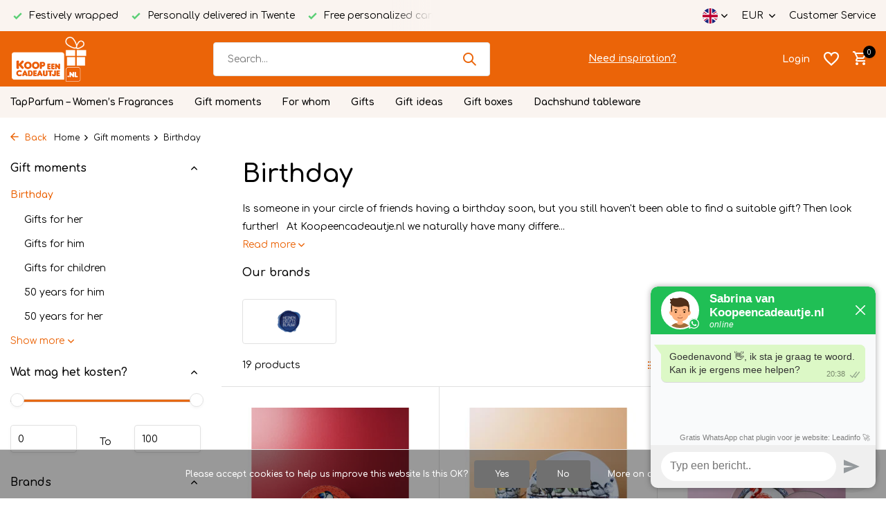

--- FILE ---
content_type: text/html;charset=utf-8
request_url: https://www.koopeencadeautje.nl/en/gift-moments/birthday/
body_size: 18470
content:
<!DOCTYPE html>
<html lang="en">
  <head>
                                                                                                                                                                                                                                                                                                                                                                                                                                                                                                                                                                                                           
<script type="text/javascript">
   window.dataLayer = window.dataLayer || [];
   dataLayer.push({
                            
      ecomm_pagetype: "category",
      ecomm_category: "Birthday",
      ecomm_prodid: "138648842,138649009,138649298,138649521,138653872,138655349,138655605,138678951,138679100,138679234,138679445,138679574,139173377,139174051,139175635,139186714,139233134,140878459,140844533",
             ecomm_totalvalue: "897.15"
                                    
             
      });
      
</script>

    <meta charset="utf-8"/>
<!-- [START] 'blocks/head.rain' -->
<!--

  (c) 2008-2025 Lightspeed Netherlands B.V.
  http://www.lightspeedhq.com
  Generated: 05-12-2025 @ 21:38:42

-->
<link rel="canonical" href="https://www.koopeencadeautje.nl/en/gift-moments/birthday/"/>
<link rel="alternate" href="https://www.koopeencadeautje.nl/en/index.rss" type="application/rss+xml" title="New products"/>
<link href="https://cdn.webshopapp.com/assets/cookielaw.css?2025-02-20" rel="stylesheet" type="text/css"/>
<meta name="robots" content="noodp,noydir"/>
<meta name="google-site-verification" content="google-site-verification=LixBIfgK_kp5yKxf12P9rI1hV__X0DfdkH0ysqv_4nI"/>
<meta property="og:url" content="https://www.koopeencadeautje.nl/en/gift-moments/birthday/?source=facebook"/>
<meta property="og:site_name" content="Koopeencadeautje.nl/en"/>
<meta property="og:title" content="Koopeencadeautje.nl | Birthday"/>
<meta property="og:description" content="You can easily and quickly find and send a cheerful and original birthday present online via Koopeencadeautje.nl. A large collection of different gifts offer ..."/>
<script>
<meta name="facebook-domain-verification" content="w01tjjjcz6uj8z7z191s2rv7v6eazr" />
</script>
<!--[if lt IE 9]>
<script src="https://cdn.webshopapp.com/assets/html5shiv.js?2025-02-20"></script>
<![endif]-->
<!-- [END] 'blocks/head.rain' -->
    <title>Koopeencadeautje.nl | Birthday - Koopeencadeautje.nl/en</title>
    <meta name="description" content="You can easily and quickly find and send a cheerful and original birthday present online via Koopeencadeautje.nl. A large collection of different gifts offer ..." />
    <meta name="keywords" content="Birthday" />
    <meta http-equiv="X-UA-Compatible" content="IE=edge">
    <meta name="viewport" content="width=device-width, initial-scale=1.0, maximum-scale=5.0, user-scalable=no">
    <meta name="apple-mobile-web-app-capable" content="yes">
    <meta name="apple-mobile-web-app-status-bar-style" content="black">

    <link rel="shortcut icon" href="https://cdn.webshopapp.com/shops/317382/themes/175411/v/1734245/assets/favicon.ico?20230207144154" type="image/x-icon" />
    <link rel="preconnect" href="https://fonts.gstatic.com" />
    <link rel="dns-prefetch" href="https://fonts.gstatic.com">
    <link rel="preconnect" href="https://fonts.googleapis.com">
		<link rel="dns-prefetch" href="https://fonts.googleapis.com">
		<link rel="preconnect" href="https://ajax.googleapis.com">
		<link rel="dns-prefetch" href="https://ajax.googleapis.com">
		<link rel="preconnect" href="https://cdn.webshopapp.com/">
		<link rel="dns-prefetch" href="https://cdn.webshopapp.com/">
    
                        <link rel="preload" href="https://fonts.googleapis.com/css2?family=Comfortaa:wght@300;400;600&family=Comfortaa:wght@600&display=swap" as="style" />
    <link rel="preload" href="https://cdn.webshopapp.com/shops/317382/themes/175411/assets/bootstrap-min.css?20250128165435" as="style" />
    <link rel="preload" href="https://cdn.webshopapp.com/shops/317382/themes/175411/assets/owl-carousel-min.css?20250128165435" as="style" />
    <link rel="preload" href="https://cdn.jsdelivr.net/npm/@fancyapps/ui/dist/fancybox.css" as="style" />
    <link rel="preload" href="https://cdn.webshopapp.com/assets/gui-2-0.css?2025-02-20" as="style" />
    <link rel="preload" href="https://cdn.webshopapp.com/assets/gui-responsive-2-0.css?2025-02-20" as="style" />
        	<link rel="preload" href="https://cdn.webshopapp.com/shops/317382/themes/175411/assets/icomoon-medium.ttf?20250128165435" as="font" crossorigin>
        <link rel="preload" href="https://cdn.webshopapp.com/shops/317382/themes/175411/assets/style.css?20250128165435" as="style" />
    <link rel="preload" href="https://cdn.webshopapp.com/shops/317382/themes/175411/assets/custom.css?20250128165435" as="style" />
    
    <script src="https://cdn.webshopapp.com/assets/jquery-1-9-1.js?2025-02-20"></script>
        <link rel="preload" href="https://cdn.webshopapp.com/shops/317382/themes/175411/assets/jquery-ui.js?20250128165435" as="script">    <link rel="preload" href="https://cdn.webshopapp.com/shops/317382/themes/175411/assets/bootstrap-min.js?20250128165435" as="script">
    <link rel="preload" href="https://cdn.webshopapp.com/assets/gui.js?2025-02-20" as="script">
    <link rel="preload" href="https://cdn.webshopapp.com/assets/gui-responsive-2-0.js?2025-02-20" as="script">
    <link rel="preload" href="https://cdn.webshopapp.com/shops/317382/themes/175411/assets/scripts.js?20250128165435" as="script">
    <link rel="preload" href="https://cdn.webshopapp.com/shops/317382/themes/175411/assets/global.js?20250128165435" as="script">
    
    <meta property="og:title" content="Koopeencadeautje.nl | Birthday">
<meta property="og:type" content="website"> 
<meta property="og:site_name" content="Koopeencadeautje.nl/en">
<meta property="og:url" content="https://www.koopeencadeautje.nl/">
<meta property="og:image" content="https://cdn.webshopapp.com/shops/317382/themes/175411/assets/share-image.jpg?20250128165435">
<meta name="twitter:title" content="Koopeencadeautje.nl | Birthday">
<meta name="twitter:description" content="You can easily and quickly find and send a cheerful and original birthday present online via Koopeencadeautje.nl. A large collection of different gifts offer ...">
<meta name="twitter:site" content="Koopeencadeautje.nl/en">
<meta name="twitter:card" content="https://cdn.webshopapp.com/shops/317382/themes/175411/v/1735360/assets/logo.png?20230208093450">
<meta name="twitter:image" content="https://cdn.webshopapp.com/shops/317382/themes/175411/assets/share-image.jpg?20250128165435">
<script type="application/ld+json">
  [
        {
      "@context": "https://schema.org/",
      "@type": "BreadcrumbList",
      "itemListElement":
      [
        {
          "@type": "ListItem",
          "position": 1,
          "item": {
            "@id": "https://www.koopeencadeautje.nl/en/",
            "name": "Home"
          }
        },
                {
          "@type": "ListItem",
          "position": 2,
          "item":	{
            "@id": "https://www.koopeencadeautje.nl/en/gift-moments/",
            "name": "Gift moments"
          }
        },                {
          "@type": "ListItem",
          "position": 3,
          "item":	{
            "@id": "https://www.koopeencadeautje.nl/en/gift-moments/birthday/",
            "name": "Birthday"
          }
        }              ]
    },
            {
      "@context": "https://schema.org/",
      "@type": "Organization",
      "url": "https://www.koopeencadeautje.nl/",
      "name": "Koopeencadeautje.nl/en",
      "legalName": "Koopeencadeautje.nl/en",
      "description": "You can easily and quickly find and send a cheerful and original birthday present online via Koopeencadeautje.nl. A large collection of different gifts offer ...",
      "logo": "https://cdn.webshopapp.com/shops/317382/themes/175411/v/1735360/assets/logo.png?20230208093450",
      "image": "https://cdn.webshopapp.com/shops/317382/themes/175411/assets/share-image.jpg?20250128165435",
      "contactPoint": {
        "@type": "ContactPoint",
        "contactType": "Customer service",
        "telephone": ""
      },
      "address": {
        "@type": "PostalAddress",
        "streetAddress": "",
        "addressLocality": "",
        "postalCode": "",
        "addressCountry": "EN"
      }
          },
    { 
      "@context": "https://schema.org/", 
      "@type": "WebSite", 
      "url": "https://www.koopeencadeautje.nl/", 
      "name": "Koopeencadeautje.nl/en",
      "description": "You can easily and quickly find and send a cheerful and original birthday present online via Koopeencadeautje.nl. A large collection of different gifts offer ...",
      "author": [
        {
          "@type": "Organization",
          "url": "https://www.dmws.nl/",
          "name": "DMWS BV",
          "address": {
            "@type": "PostalAddress",
            "streetAddress": "Wilhelmina plein 25",
            "addressLocality": "Eindhoven",
            "addressRegion": "NB",
            "postalCode": "5611 HG",
            "addressCountry": "NL"
          }
        }
      ]
    }      ]
</script>    
    <link rel="stylesheet" href="https://fonts.googleapis.com/css2?family=Comfortaa:wght@300;400;600&family=Comfortaa:wght@600&display=swap" type="text/css">
    <link rel="stylesheet" href="https://cdn.webshopapp.com/shops/317382/themes/175411/assets/bootstrap-min.css?20250128165435" type="text/css">
    <link rel="stylesheet" href="https://cdn.webshopapp.com/shops/317382/themes/175411/assets/owl-carousel-min.css?20250128165435" type="text/css">
    <link rel="stylesheet" href="https://cdn.jsdelivr.net/npm/@fancyapps/ui/dist/fancybox.css" type="text/css">
    <link rel="stylesheet" href="https://cdn.webshopapp.com/assets/gui-2-0.css?2025-02-20" type="text/css">
    <link rel="stylesheet" href="https://cdn.webshopapp.com/assets/gui-responsive-2-0.css?2025-02-20" type="text/css">
    <link rel="stylesheet" href="https://cdn.webshopapp.com/shops/317382/themes/175411/assets/style.css?20250128165435" type="text/css">
    <link rel="stylesheet" href="https://cdn.webshopapp.com/shops/317382/themes/175411/assets/custom.css?20250128165435" type="text/css">
  </head>
  <body>
    <aside id="cart" class="sidebar d-flex cart palette-bg-white"><div class="heading d-none d-sm-block"><i class="icon-x close"></i><h3>My cart</h3></div><div class="heading d-sm-none palette-bg-accent-light mobile"><i class="icon-x close"></i><h3>My cart</h3></div><div class="filledCart d-none"><ul class="list-cart list-inline mb-0 scrollbar"></ul><div class="totals-wrap"><p data-cart="total">Total (<span class="length">0</span>) products<span class="amount">€0,00</span></p><p data-cart="shipping" class="shipping d-none">Shipping costs<span class="positive"><b>Free</b></span></p><p data-cart="vat">TAX<span>€0,00</span></p><p class="free-shipping">Shop nog voor <b class="amount">€100,00</b> en je bestelling wordt <b class="positive">Gratis</b> verzonden!</p><p class="total" data-cart="grand-total"><b>Grand total</b><span class="grey">Incl. tax</span><span><b>€0,00</b></span></p></div><div class="continue d-flex align-items-center"><a href="https://www.koopeencadeautje.nl/en/cart/" class="button solid cta">Ja, ik wil dit bestellen</a></div><div class="link"><a href="#">Niet goed? <b>Gratis retourneren</b></a></div></div><p class="emptyCart align-items-center">You have no items in your shopping cart...</p><div class="bottom d-none d-sm-block"><div class="payments d-flex justify-content-center flex-wrap dmws-payments"><div class="d-flex align-items-center justify-content-center"><img class="lazy" src="https://cdn.webshopapp.com/shops/317382/themes/175411/assets/lazy-preload.jpg?20250128165435" data-src="https://cdn.webshopapp.com/assets/icon-payment-ideal.png?2025-02-20" alt="iDEAL" height="16" width="37" /></div><div class="d-flex align-items-center justify-content-center"><img class="lazy" src="https://cdn.webshopapp.com/shops/317382/themes/175411/assets/lazy-preload.jpg?20250128165435" data-src="https://cdn.webshopapp.com/assets/icon-payment-paypal.png?2025-02-20" alt="PayPal" height="16" width="37" /></div><div class="d-flex align-items-center justify-content-center"><img class="lazy" src="https://cdn.webshopapp.com/shops/317382/themes/175411/assets/lazy-preload.jpg?20250128165435" data-src="https://cdn.webshopapp.com/assets/icon-payment-mistercash.png?2025-02-20" alt="Bancontact" height="16" width="37" /></div><div class="d-flex align-items-center justify-content-center"><img class="lazy" src="https://cdn.webshopapp.com/shops/317382/themes/175411/assets/lazy-preload.jpg?20250128165435" data-src="https://cdn.webshopapp.com/assets/icon-payment-directebanking.png?2025-02-20" alt="SOFORT Banking" height="16" width="37" /></div><div class="d-flex align-items-center justify-content-center"><img class="lazy" src="https://cdn.webshopapp.com/shops/317382/themes/175411/assets/lazy-preload.jpg?20250128165435" data-src="https://cdn.webshopapp.com/assets/icon-payment-klarnapaylater.png?2025-02-20" alt="Klarna Pay Later" height="16" width="37" /></div><div class="d-flex align-items-center justify-content-center"><img class="lazy" src="https://cdn.webshopapp.com/shops/317382/themes/175411/assets/lazy-preload.jpg?20250128165435" data-src="https://cdn.webshopapp.com/assets/icon-payment-mastercard.png?2025-02-20" alt="MasterCard" height="16" width="37" /></div><div class="d-flex align-items-center justify-content-center"><img class="lazy" src="https://cdn.webshopapp.com/shops/317382/themes/175411/assets/lazy-preload.jpg?20250128165435" data-src="https://cdn.webshopapp.com/assets/icon-payment-visa.png?2025-02-20" alt="Visa" height="16" width="37" /></div><div class="d-flex align-items-center justify-content-center"><img class="lazy" src="https://cdn.webshopapp.com/shops/317382/themes/175411/assets/lazy-preload.jpg?20250128165435" data-src="https://cdn.webshopapp.com/assets/icon-payment-banktransfer.png?2025-02-20" alt="Bank transfer" height="16" width="37" /></div></div></div></aside><header id="variant-1" class="d-none d-md-block sticky"><div class="topbar palette-bg-light"><div class="container"><div class="row align-items-center justify-content-between"><div class="col-6 col-lg-5 col-xl-6"><div class="usp" data-total="3"><div class="list"><div class="item"><i class="icon-check"></i> Free personalized card</div><div class="item"><i class="icon-check"></i> Festively wrapped</div><div class="item"><i class="icon-check"></i> Personally delivered in Twente</div></div></div></div><div class="col-6 col-lg-7 col-xl-6 d-flex justify-content-end right"><div class="d-none d-md-block drop-down languages"><div class="current"><img class="lazy" src="https://cdn.webshopapp.com/shops/317382/themes/175411/assets/lazy-preload.jpg?20250128165435" data-src="https://cdn.webshopapp.com/shops/317382/themes/175411/assets/flag-en.svg?20250128165435" alt="English" width="22" height="22"><i class="icon-chevron-down"></i></div><div class="drop shadow"><a title="Nederlands" lang="nl" href="https://www.koopeencadeautje.nl/nl/go/category/11128039" class="d-flex nf"><img class="lazy" src="https://cdn.webshopapp.com/shops/317382/themes/175411/assets/lazy-preload.jpg?20250128165435" data-src="https://cdn.webshopapp.com/shops/317382/themes/175411/assets/flag-nl.svg?20250128165435" alt="Nederlands" width="18" height="18"><span>Nederlands</span></a><a title="Deutsch" lang="de" href="https://www.koopeencadeautje.nl/de/go/category/11128039" class="d-flex nf"><img class="lazy" src="https://cdn.webshopapp.com/shops/317382/themes/175411/assets/lazy-preload.jpg?20250128165435" data-src="https://cdn.webshopapp.com/shops/317382/themes/175411/assets/flag-de.svg?20250128165435" alt="Deutsch" width="18" height="18"><span>Deutsch</span></a><a title="English" lang="en" href="https://www.koopeencadeautje.nl/en/go/category/11128039" class="d-flex nf"><img class="lazy" src="https://cdn.webshopapp.com/shops/317382/themes/175411/assets/lazy-preload.jpg?20250128165435" data-src="https://cdn.webshopapp.com/shops/317382/themes/175411/assets/flag-en.svg?20250128165435" alt="English" width="18" height="18"><span>English</span></a><a title="Français" lang="fr" href="https://www.koopeencadeautje.nl/fr/go/category/11128039" class="d-flex nf"><img class="lazy" src="https://cdn.webshopapp.com/shops/317382/themes/175411/assets/lazy-preload.jpg?20250128165435" data-src="https://cdn.webshopapp.com/shops/317382/themes/175411/assets/flag-fr.svg?20250128165435" alt="Français" width="18" height="18"><span>Français</span></a><a title="Español" lang="es" href="https://www.koopeencadeautje.nl/es/go/category/11128039" class="d-flex nf"><img class="lazy" src="https://cdn.webshopapp.com/shops/317382/themes/175411/assets/lazy-preload.jpg?20250128165435" data-src="https://cdn.webshopapp.com/shops/317382/themes/175411/assets/flag-es.svg?20250128165435" alt="Español" width="18" height="18"><span>Español</span></a><a title="Italiano" lang="it" href="https://www.koopeencadeautje.nl/it/go/category/11128039" class="d-flex nf"><img class="lazy" src="https://cdn.webshopapp.com/shops/317382/themes/175411/assets/lazy-preload.jpg?20250128165435" data-src="https://cdn.webshopapp.com/shops/317382/themes/175411/assets/flag-it.svg?20250128165435" alt="Italiano" width="18" height="18"><span>Italiano</span></a><a title="Dansk" lang="da" href="https://www.koopeencadeautje.nl/da/go/category/11128039" class="d-flex nf"><img class="lazy" src="https://cdn.webshopapp.com/shops/317382/themes/175411/assets/lazy-preload.jpg?20250128165435" data-src="https://cdn.webshopapp.com/shops/317382/themes/175411/assets/flag-da.svg?20250128165435" alt="Dansk" width="18" height="18"><span>Dansk</span></a></div></div><div class="d-none d-md-block drop-down currencies"><div class="current">EUR <i class="icon-chevron-down"></i></div><div class="drop shadow"><a class="d-flex nf" href="https://www.koopeencadeautje.nl/en/session/currency/eur/go/category/11128039"><span class="cur-icon">€</span><span>EUR</span></a><a class="d-flex nf" href="https://www.koopeencadeautje.nl/en/session/currency/gbp/go/category/11128039"><span class="cur-icon">£</span><span>GBP</span></a><a class="d-flex nf" href="https://www.koopeencadeautje.nl/en/session/currency/usd/go/category/11128039"><span class="cur-icon">$</span><span>USD</span></a><a class="d-flex nf" href="https://www.koopeencadeautje.nl/en/session/currency/dkk/go/category/11128039"><span class="cur-icon">kr</span><span>DKK</span></a></div></div><div><a href="/service">Customer Service</a></div></div></div></div></div><div class="sticky"><div class="overlay palette-bg-white"></div><div class="mainbar palette-bg-accent-light"><div class="container"><div class="row align-items-center justify-content-between"><div class="col-12 d-flex align-items-center justify-content-between"><a href="https://www.koopeencadeautje.nl/en/" title="Koopeencadeautje.nl/en" class="logo nf"><img src="https://cdn.webshopapp.com/shops/317382/themes/175411/v/1735360/assets/logo.png?20230208093450" alt="Koopeencadeautje.nl/en" width="150" height="65" /></a><form action="https://www.koopeencadeautje.nl/en/search/" method="get" role="search" class="formSearch search-form default"><input type="text" name="q" autocomplete="off" value="" aria-label="Search" placeholder="Search..." /><i class="icon-x"></i><button type="submit" class="search-btn" title="Search"><i class="icon-search"></i></button><div class="search-results palette-bg-dark"><div class="heading">Search results for '<span></span>'</div><ul class="list-inline list-results"></ul><ul class="list-inline list-products"></ul><a href="#" class="all">View all results</a><div class="suggestions">
          Zoeken naar                                    <a href="#">Cadeaus voor haar</a><a href="#">Cadeaus voor hem</a><a href="/kinderen-baby/">Cadeaus voor kids</a><a href="/brands/deluxe-homeart/">Deluxe Homeart kaarsen</a><a href="/cadeau-momenten/">Alle cadeau momenten </a></div></div></form><a href="https://www.koopeencadeautje.nl/nl/blogs/blog/" class="link">Need inspiration?</a><div class="wrap-cart d-flex align-items-center"><div class="drop-down with-overlay account login"><div class="current"><a href="https://www.koopeencadeautje.nl/en/account/login/" aria-label="My account" class="nf"><span class="d-lg-none"><i class="icon-account"></i></span><span class="d-none d-lg-block">Login</span></a></div><div class="drop shadow d-none d-md-block"><ul class="list-inline mb-0"><li><i class="icon-check"></i> All your orders in one place</li><li><i class="icon-check"></i> Even faster checkout</li><li><i class="icon-check"></i> Add gifts to your wish list</li></ul><div class="d-flex align-items-center justify-content-between"><a href="https://www.koopeencadeautje.nl/en/account/login/" class="button">Login</a><span>New? <a href="https://www.koopeencadeautje.nl/en/account/register/">Create an account</a></span></div></div></div><div class="drop-down with-overlay account wishlist"><div class="current"><a href="https://www.koopeencadeautje.nl/en/account/login/" aria-label="Wishlist" class="nf"><span class="fs0">Wishlist</span><i class="icon-wishlist"></i></a></div><div class="drop shadow d-none d-md-block"><h4>No products on Wish List...</h4><p>Log in en voeg producten toe door op het <i class="icon-wishlist"></i> icoon te klikken.</p><div class="d-flex align-items-center justify-content-between"><a href="https://www.koopeencadeautje.nl/en/account/login/" class="button">Login</a><span>New? <a href="https://www.koopeencadeautje.nl/en/account/register/">Create an account</a></span></div></div></div><a href="https://www.koopeencadeautje.nl/en/cart/" class="pos-r cart nf"><i class="icon-cart"></i><span class="count">0</span></a></div></div></div></div></div><div class="menubar palette-bg-light"><div class="container"><div class="row"><div class="col-12"><div class="menu d-none d-md-flex align-items-center default default mega "><ul class="list-inline mb-0"><li class="list-inline-item"><a href="https://www.koopeencadeautje.nl/en/tapparfum-womens-fragrances/">TapParfum – Women’s Fragrances</a></li><li class="list-inline-item has-sub"><a href="https://www.koopeencadeautje.nl/en/gift-moments/">Gift moments</a><ul class="sub palette-bg-light"><li class="has-children"><a href="https://www.koopeencadeautje.nl/en/gift-moments/birthday/">Birthday</a><ul class="subsub palette-bg-light"><li><a href="https://www.koopeencadeautje.nl/en/gift-moments/birthday/gifts-for-her/">Gifts for her</a></li><li><a href="https://www.koopeencadeautje.nl/en/gift-moments/birthday/gifts-for-him/">Gifts for him</a></li><li><a href="https://www.koopeencadeautje.nl/en/gift-moments/birthday/gifts-for-children/">Gifts for children</a></li><li><a href="https://www.koopeencadeautje.nl/en/gift-moments/birthday/50-years-for-him/">50 years for him</a></li><li class="more"><a href="https://www.koopeencadeautje.nl/en/gift-moments/birthday/">Show more</a></li></ul></li><li class="has-children"><a href="https://www.koopeencadeautje.nl/en/gift-moments/birth/">Birth</a><ul class="subsub palette-bg-light"><li><a href="https://www.koopeencadeautje.nl/en/gift-moments/birth/for-the-baby/">For the baby</a></li><li><a href="https://www.koopeencadeautje.nl/en/gift-moments/birth/for-mom/">For mom</a></li><li><a href="https://www.koopeencadeautje.nl/en/gift-moments/birth/for-dad/">For Dad</a></li><li><a href="https://www.koopeencadeautje.nl/en/gift-moments/birth/all-maternity-gifts/">All maternity gifts</a></li></ul></li><li class="has-children"><a href="https://www.koopeencadeautje.nl/en/gift-moments/thank-you/">Thank you</a><ul class="subsub palette-bg-light"><li><a href="https://www.koopeencadeautje.nl/en/gift-moments/thank-you/for-teacher/">For teacher</a></li><li><a href="https://www.koopeencadeautje.nl/en/gift-moments/thank-you/for-godparents/">For godparents</a></li><li><a href="https://www.koopeencadeautje.nl/en/gift-moments/thank-you/for-employees/">For employees</a></li><li><a href="https://www.koopeencadeautje.nl/en/gift-moments/thank-you/all-thank-you-gifts/">All thank you gifts</a></li></ul></li><li class=""><a href="https://www.koopeencadeautje.nl/en/gift-moments/get-well-soon/">Get well soon</a></li><li class=""><a href="https://www.koopeencadeautje.nl/en/gift-moments/anniversary/">Anniversary</a></li><li class="has-children"><a href="https://www.koopeencadeautje.nl/en/gift-moments/wedding/">Wedding</a><ul class="subsub palette-bg-light"><li><a href="https://www.koopeencadeautje.nl/en/gift-moments/wedding/gifts-for-bridal-couple/">Gifts for bridal couple</a></li><li><a href="https://www.koopeencadeautje.nl/en/gift-moments/wedding/groomsmen-gifts/">Groomsmen Gifts</a></li><li><a href="https://www.koopeencadeautje.nl/en/gift-moments/wedding/gifts-for-bridesmaids/">Gifts for Bridesmaids</a></li><li><a href="https://www.koopeencadeautje.nl/en/gift-moments/wedding/gifts-for-master-of-ceremonies/">Gifts for master of ceremonies</a></li><li class="more"><a href="https://www.koopeencadeautje.nl/en/gift-moments/wedding/">Show more</a></li></ul></li><li class=""><a href="https://www.koopeencadeautje.nl/en/gift-moments/passed/">Passed</a></li><li class="has-children"><a href="https://www.koopeencadeautje.nl/en/gift-moments/saint-nicholas/">Saint Nicholas</a><ul class="subsub palette-bg-light"><li><a href="https://www.koopeencadeautje.nl/en/gift-moments/saint-nicholas/shoe-gifts-for-her/">Shoe gifts for her</a></li><li><a href="https://www.koopeencadeautje.nl/en/gift-moments/saint-nicholas/shoe-gifts-for-him/">Shoe gifts for him</a></li><li><a href="https://www.koopeencadeautje.nl/en/gift-moments/saint-nicholas/shoe-gifts-for-children/">Shoe gifts for children</a></li></ul></li><li class="has-children"><a href="https://www.koopeencadeautje.nl/en/gift-moments/christmas/">Christmas</a><ul class="subsub palette-bg-light"><li><a href="https://www.koopeencadeautje.nl/en/gift-moments/christmas/christmas-gifts-for-her/">Christmas gifts for her</a></li><li><a href="https://www.koopeencadeautje.nl/en/gift-moments/christmas/christmas-gifts-for-him/">Christmas gifts for him</a></li><li><a href="https://www.koopeencadeautje.nl/en/gift-moments/christmas/christmas-gifts-for-kids/">Christmas gifts for kids</a></li></ul></li><li class="has-children"><a href="https://www.koopeencadeautje.nl/en/gift-moments/religious-moments/">Religious moments</a><ul class="subsub palette-bg-light"><li><a href="https://www.koopeencadeautje.nl/en/gift-moments/religious-moments/baptism/">Baptism</a></li><li><a href="https://www.koopeencadeautje.nl/en/gift-moments/religious-moments/ramadan/">Ramadan</a></li><li><a href="https://www.koopeencadeautje.nl/en/gift-moments/religious-moments/communion/">Communion</a></li></ul></li><li class=""><a href="https://www.koopeencadeautje.nl/en/gift-moments/pasen/">Pasen</a></li><li class=""><a href="https://www.koopeencadeautje.nl/en/gift-moments/fathers-day/">Father&#039;s Day</a></li><li class=""><a href="https://www.koopeencadeautje.nl/en/gift-moments/mothers-day/">Mother&#039;s Day</a></li><li class=""><a href="https://www.koopeencadeautje.nl/en/gift-moments/valentines-day/">Valentine&#039;s Day</a></li><li class=""><a href="https://www.koopeencadeautje.nl/en/gift-moments/all-gift-moments/">All gift moments</a></li></ul></li><li class="list-inline-item has-sub"><a href="https://www.koopeencadeautje.nl/en/for-whom/">For whom </a><ul class="sub palette-bg-light"><li class=""><a href="https://www.koopeencadeautje.nl/en/for-whom/for-him/">For him</a></li><li class=""><a href="https://www.koopeencadeautje.nl/en/for-whom/for-her/">For her</a></li><li class=""><a href="https://www.koopeencadeautje.nl/en/for-whom/for-children/">For children</a></li><li class=""><a href="https://www.koopeencadeautje.nl/en/for-whom/for-babies/">For babies</a></li><li class=""><a href="https://www.koopeencadeautje.nl/en/for-whom/for-companies/">For companies</a></li><li class=""><a href="https://www.koopeencadeautje.nl/en/for-whom/for-everyone/">For everyone</a></li></ul></li><li class="list-inline-item has-sub"><a href="https://www.koopeencadeautje.nl/en/gifts/">Gifts</a><ul class="sub palette-bg-light"><li class="has-children"><a href="https://www.koopeencadeautje.nl/en/gifts/cooking-dining/">Cooking &amp; Dining</a><ul class="subsub palette-bg-light"><li><a href="https://www.koopeencadeautje.nl/en/gifts/cooking-dining/eat-drink/">Eat &amp; Drink</a></li><li><a href="https://www.koopeencadeautje.nl/en/gifts/cooking-dining/crockery/">Crockery</a></li><li><a href="https://www.koopeencadeautje.nl/en/gifts/cooking-dining/cutting-serving-boards/">Cutting &amp; Serving Boards</a></li><li><a href="https://www.koopeencadeautje.nl/en/gifts/cooking-dining/cookbooks/">Cookbooks</a></li></ul></li><li class="has-children"><a href="https://www.koopeencadeautje.nl/en/gifts/home-living/">Home &amp; Living</a><ul class="subsub palette-bg-light"><li><a href="https://www.koopeencadeautje.nl/en/gifts/home-living/tulip-vases/">Tulip vases</a></li><li><a href="https://www.koopeencadeautje.nl/en/gifts/home-living/wall-decoration/">Wall decoration</a></li><li><a href="https://www.koopeencadeautje.nl/en/gifts/home-living/candles-candlesticks/">Candles &amp; Candlesticks</a></li><li><a href="https://www.koopeencadeautje.nl/en/gifts/home-living/lamps-lighting/">Lamps &amp; Lighting</a></li><li class="more"><a href="https://www.koopeencadeautje.nl/en/gifts/home-living/">Show more</a></li></ul></li><li class="has-children"><a href="https://www.koopeencadeautje.nl/en/gifts/kids-baby/">Kids &amp; Baby</a><ul class="subsub palette-bg-light"><li><a href="https://www.koopeencadeautje.nl/en/gifts/kids-baby/toy-storage/">Toy storage</a></li><li><a href="https://www.koopeencadeautje.nl/en/gifts/kids-baby/gifts-for-children/">Gifts for children</a></li><li><a href="https://www.koopeencadeautje.nl/en/gifts/kids-baby/baby-supplies/">Baby supplies</a></li><li><a href="https://www.koopeencadeautje.nl/en/gifts/kids-baby/pregnancy-announcement/">Pregnancy Announcement</a></li><li class="more"><a href="https://www.koopeencadeautje.nl/en/gifts/kids-baby/">Show more</a></li></ul></li><li class="has-children"><a href="https://www.koopeencadeautje.nl/en/gifts/jewelry-watches/">Jewelry &amp; Watches</a><ul class="subsub palette-bg-light"><li><a href="https://www.koopeencadeautje.nl/en/gifts/jewelry-watches/bracelets/">Bracelets</a></li><li><a href="https://www.koopeencadeautje.nl/en/gifts/jewelry-watches/watches/">Watches</a></li><li><a href="https://www.koopeencadeautje.nl/en/gifts/jewelry-watches/chains/">Chains</a></li><li><a href="https://www.koopeencadeautje.nl/en/gifts/jewelry-watches/earrings/">Earrings</a></li><li class="more"><a href="https://www.koopeencadeautje.nl/en/gifts/jewelry-watches/">Show more</a></li></ul></li></ul></li><li class="list-inline-item has-sub"><a href="https://www.koopeencadeautje.nl/en/gift-ideas/">Gift ideas</a><ul class="sub palette-bg-light"><li class=""><a href="https://www.koopeencadeautje.nl/en/gift-ideas/postcards-from-ommen/">Postcards from Ommen</a></li></ul></li><li class="list-inline-item has-sub"><a href="https://www.koopeencadeautje.nl/en/gift-boxes/"> Gift boxes</a><ul class="sub palette-bg-light"><li class=""><a href="https://www.koopeencadeautje.nl/en/gift-boxes/gift-packs/">Gift packs</a></li><li class=""><a href="https://www.koopeencadeautje.nl/en/gift-boxes/birthday/">Birthday</a></li><li class=""><a href="https://www.koopeencadeautje.nl/en/gift-boxes/no-reason/">No reason</a></li><li class=""><a href="https://www.koopeencadeautje.nl/en/gift-boxes/maternity-gift/">Maternity Gift</a></li><li class=""><a href="https://www.koopeencadeautje.nl/en/gift-boxes/maternity-gift-10936998/">Maternity Gift</a></li><li class=""><a href="https://www.koopeencadeautje.nl/en/gift-boxes/how-does-it-work/">How does it work?</a></li><li class=""><a href="https://www.koopeencadeautje.nl/en/gift-boxes/festive-packaging/">Festive packaging</a></li></ul></li><li class="list-inline-item"><a href="https://www.koopeencadeautje.nl/en/dachshund-tableware/">Dachshund tableware</a></li></ul></div></div></div></div></div></div><div class="spacetop"></div></header><header id="mobile-variant-4" class="d-md-none mobile-header sticky"><div class="overlay palette-bg-white"></div><div class="top shadow palette-bg-accent-light"><div class="container"><div class="row"><div class="col-12 d-flex align-items-center justify-content-between"><div class="d-md-none mobile-menu"><i class="icon-menu"></i><div class="menu-wrapper"><div class="d-flex align-items-center justify-content-between heading palette-bg-white"><span>Menu</span><i class="icon-x"></i></div><ul class="list-inline mb-0 palette-bg-light"><li class="categories"><a href="https://www.koopeencadeautje.nl/en/catalog/" data-title="categories">Categories</a><div class="back">Back to <span></span></div><ul><li class=""><a href="https://www.koopeencadeautje.nl/en/tapparfum-womens-fragrances/" class="nf" data-title="tapparfum – women’s fragrances">TapParfum – Women’s Fragrances</a></li><li class="has-sub "><a href="https://www.koopeencadeautje.nl/en/gift-moments/" class="nf" data-title="gift moments">Gift moments<i class="icon-chevron-down"></i></a><ul class="sub"><li class="has-children"><a href="https://www.koopeencadeautje.nl/en/gift-moments/birthday/" data-title="birthday">Birthday<i class="icon-chevron-down"></i></a><ul class="sub"><li><a href="https://www.koopeencadeautje.nl/en/gift-moments/birthday/gifts-for-her/" data-title="gifts for her">Gifts for her</a></li><li><a href="https://www.koopeencadeautje.nl/en/gift-moments/birthday/gifts-for-him/" data-title="gifts for him">Gifts for him</a></li><li><a href="https://www.koopeencadeautje.nl/en/gift-moments/birthday/gifts-for-children/" data-title="gifts for children">Gifts for children</a></li><li><a href="https://www.koopeencadeautje.nl/en/gift-moments/birthday/50-years-for-him/" data-title="50 years for him">50 years for him</a></li><li><a href="https://www.koopeencadeautje.nl/en/gift-moments/birthday/50-years-for-her/" data-title="50 years for her">50 years for her</a></li><li><a href="https://www.koopeencadeautje.nl/en/gift-moments/birthday/all-birthday-gifts/" data-title="all birthday gifts">All birthday gifts</a></li></ul></li><li class="has-children"><a href="https://www.koopeencadeautje.nl/en/gift-moments/birth/" data-title="birth">Birth<i class="icon-chevron-down"></i></a><ul class="sub"><li><a href="https://www.koopeencadeautje.nl/en/gift-moments/birth/for-the-baby/" data-title="for the baby">For the baby</a></li><li><a href="https://www.koopeencadeautje.nl/en/gift-moments/birth/for-mom/" data-title="for mom">For mom</a></li><li><a href="https://www.koopeencadeautje.nl/en/gift-moments/birth/for-dad/" data-title="for dad">For Dad</a></li><li><a href="https://www.koopeencadeautje.nl/en/gift-moments/birth/all-maternity-gifts/" data-title="all maternity gifts">All maternity gifts</a></li></ul></li><li class="has-children"><a href="https://www.koopeencadeautje.nl/en/gift-moments/thank-you/" data-title="thank you">Thank you<i class="icon-chevron-down"></i></a><ul class="sub"><li><a href="https://www.koopeencadeautje.nl/en/gift-moments/thank-you/for-teacher/" data-title="for teacher">For teacher</a></li><li><a href="https://www.koopeencadeautje.nl/en/gift-moments/thank-you/for-godparents/" data-title="for godparents">For godparents</a></li><li><a href="https://www.koopeencadeautje.nl/en/gift-moments/thank-you/for-employees/" data-title="for employees">For employees</a></li><li><a href="https://www.koopeencadeautje.nl/en/gift-moments/thank-you/all-thank-you-gifts/" data-title="all thank you gifts">All thank you gifts</a></li></ul></li><li class=""><a href="https://www.koopeencadeautje.nl/en/gift-moments/get-well-soon/" data-title="get well soon">Get well soon</a></li><li class=""><a href="https://www.koopeencadeautje.nl/en/gift-moments/anniversary/" data-title="anniversary">Anniversary</a></li><li class="has-children"><a href="https://www.koopeencadeautje.nl/en/gift-moments/wedding/" data-title="wedding">Wedding<i class="icon-chevron-down"></i></a><ul class="sub"><li><a href="https://www.koopeencadeautje.nl/en/gift-moments/wedding/gifts-for-bridal-couple/" data-title="gifts for bridal couple">Gifts for bridal couple</a></li><li><a href="https://www.koopeencadeautje.nl/en/gift-moments/wedding/groomsmen-gifts/" data-title="groomsmen gifts">Groomsmen Gifts</a></li><li><a href="https://www.koopeencadeautje.nl/en/gift-moments/wedding/gifts-for-bridesmaids/" data-title="gifts for bridesmaids">Gifts for Bridesmaids</a></li><li><a href="https://www.koopeencadeautje.nl/en/gift-moments/wedding/gifts-for-master-of-ceremonies/" data-title="gifts for master of ceremonies">Gifts for master of ceremonies</a></li><li><a href="https://www.koopeencadeautje.nl/en/gift-moments/wedding/gifts-for-witnesses/" data-title="gifts for witnesses">Gifts for Witnesses</a></li><li><a href="https://www.koopeencadeautje.nl/en/gift-moments/wedding/gifts-for-parents/" data-title="gifts for parents">Gifts for parents</a></li></ul></li><li class=""><a href="https://www.koopeencadeautje.nl/en/gift-moments/passed/" data-title="passed">Passed</a></li><li class="has-children"><a href="https://www.koopeencadeautje.nl/en/gift-moments/saint-nicholas/" data-title="saint nicholas">Saint Nicholas<i class="icon-chevron-down"></i></a><ul class="sub"><li><a href="https://www.koopeencadeautje.nl/en/gift-moments/saint-nicholas/shoe-gifts-for-her/" data-title="shoe gifts for her">Shoe gifts for her</a></li><li><a href="https://www.koopeencadeautje.nl/en/gift-moments/saint-nicholas/shoe-gifts-for-him/" data-title="shoe gifts for him">Shoe gifts for him</a></li><li><a href="https://www.koopeencadeautje.nl/en/gift-moments/saint-nicholas/shoe-gifts-for-children/" data-title="shoe gifts for children">Shoe gifts for children</a></li></ul></li><li class="has-children"><a href="https://www.koopeencadeautje.nl/en/gift-moments/christmas/" data-title="christmas">Christmas<i class="icon-chevron-down"></i></a><ul class="sub"><li><a href="https://www.koopeencadeautje.nl/en/gift-moments/christmas/christmas-gifts-for-her/" data-title="christmas gifts for her">Christmas gifts for her</a></li><li><a href="https://www.koopeencadeautje.nl/en/gift-moments/christmas/christmas-gifts-for-him/" data-title="christmas gifts for him">Christmas gifts for him</a></li><li><a href="https://www.koopeencadeautje.nl/en/gift-moments/christmas/christmas-gifts-for-kids/" data-title="christmas gifts for kids">Christmas gifts for kids</a></li></ul></li><li class="has-children"><a href="https://www.koopeencadeautje.nl/en/gift-moments/religious-moments/" data-title="religious moments">Religious moments<i class="icon-chevron-down"></i></a><ul class="sub"><li><a href="https://www.koopeencadeautje.nl/en/gift-moments/religious-moments/baptism/" data-title="baptism">Baptism</a></li><li><a href="https://www.koopeencadeautje.nl/en/gift-moments/religious-moments/ramadan/" data-title="ramadan">Ramadan</a></li><li><a href="https://www.koopeencadeautje.nl/en/gift-moments/religious-moments/communion/" data-title="communion">Communion</a></li></ul></li><li class=""><a href="https://www.koopeencadeautje.nl/en/gift-moments/pasen/" data-title="pasen">Pasen</a></li><li class=""><a href="https://www.koopeencadeautje.nl/en/gift-moments/fathers-day/" data-title="father&#039;s day">Father&#039;s Day</a></li><li class=""><a href="https://www.koopeencadeautje.nl/en/gift-moments/mothers-day/" data-title="mother&#039;s day">Mother&#039;s Day</a></li><li class=""><a href="https://www.koopeencadeautje.nl/en/gift-moments/valentines-day/" data-title="valentine&#039;s day">Valentine&#039;s Day</a></li><li class=""><a href="https://www.koopeencadeautje.nl/en/gift-moments/all-gift-moments/" data-title="all gift moments">All gift moments</a></li></ul></li><li class="has-sub "><a href="https://www.koopeencadeautje.nl/en/for-whom/" class="nf" data-title="for whom ">For whom <i class="icon-chevron-down"></i></a><ul class="sub"><li class=""><a href="https://www.koopeencadeautje.nl/en/for-whom/for-him/" data-title="for him">For him</a></li><li class=""><a href="https://www.koopeencadeautje.nl/en/for-whom/for-her/" data-title="for her">For her</a></li><li class=""><a href="https://www.koopeencadeautje.nl/en/for-whom/for-children/" data-title="for children">For children</a></li><li class=""><a href="https://www.koopeencadeautje.nl/en/for-whom/for-babies/" data-title="for babies">For babies</a></li><li class=""><a href="https://www.koopeencadeautje.nl/en/for-whom/for-companies/" data-title="for companies">For companies</a></li><li class=""><a href="https://www.koopeencadeautje.nl/en/for-whom/for-everyone/" data-title="for everyone">For everyone</a></li></ul></li><li class="has-sub "><a href="https://www.koopeencadeautje.nl/en/gifts/" class="nf" data-title="gifts">Gifts<i class="icon-chevron-down"></i></a><ul class="sub"><li class="has-children"><a href="https://www.koopeencadeautje.nl/en/gifts/cooking-dining/" data-title="cooking &amp; dining">Cooking &amp; Dining<i class="icon-chevron-down"></i></a><ul class="sub"><li><a href="https://www.koopeencadeautje.nl/en/gifts/cooking-dining/eat-drink/" data-title="eat &amp; drink">Eat &amp; Drink<i class="icon-chevron-down"></i></a><ul class="sub"><li><a href="https://www.koopeencadeautje.nl/en/gifts/cooking-dining/eat-drink/alcoholic-drinks/" data-title="alcoholic drinks">Alcoholic drinks</a></li><li><a href="https://www.koopeencadeautje.nl/en/gifts/cooking-dining/eat-drink/letterbox-gifts/" data-title="letterbox gifts">Letterbox gifts</a></li><li><a href="https://www.koopeencadeautje.nl/en/gifts/cooking-dining/eat-drink/coffee/" data-title="coffee">Coffee</a></li><li><a href="https://www.koopeencadeautje.nl/en/gifts/cooking-dining/eat-drink/table-water/" data-title="table water">table water</a></li><li><a href="https://www.koopeencadeautje.nl/en/gifts/cooking-dining/eat-drink/tea/" data-title="tea">Tea</a></li><li><a href="https://www.koopeencadeautje.nl/en/gifts/cooking-dining/eat-drink/winter-drinks/" data-title="winter drinks">Winter drinks</a></li><li><a href="https://www.koopeencadeautje.nl/en/gifts/cooking-dining/eat-drink/sweets/" data-title="sweets">sweets</a></li><li><a href="https://www.koopeencadeautje.nl/en/gifts/cooking-dining/eat-drink/summer-drinks/" data-title="summer drinks">Summer drinks</a></li></ul></li><li><a href="https://www.koopeencadeautje.nl/en/gifts/cooking-dining/crockery/" data-title="crockery">Crockery<i class="icon-chevron-down"></i></a><ul class="sub"><li><a href="https://www.koopeencadeautje.nl/en/gifts/cooking-dining/crockery/cutlery/" data-title=" cutlery"> Cutlery</a></li><li><a href="https://www.koopeencadeautje.nl/en/gifts/cooking-dining/crockery/plates/" data-title="plates">Plates</a></li><li><a href="https://www.koopeencadeautje.nl/en/gifts/cooking-dining/crockery/drinking-bottles/" data-title="drinking bottles">Drinking bottles</a></li><li><a href="https://www.koopeencadeautje.nl/en/gifts/cooking-dining/crockery/etageres/" data-title="etageres ">Etageres </a></li><li><a href="https://www.koopeencadeautje.nl/en/gifts/cooking-dining/crockery/glassware/" data-title="glassware">Glassware</a></li><li><a href="https://www.koopeencadeautje.nl/en/gifts/cooking-dining/crockery/bowls-dishes/" data-title="bowls &amp; dishes">Bowls &amp; Dishes</a></li><li><a href="https://www.koopeencadeautje.nl/en/gifts/cooking-dining/crockery/cups-mugs/" data-title="cups &amp; mugs">Cups &amp; Mugs</a></li><li><a href="https://www.koopeencadeautje.nl/en/gifts/cooking-dining/crockery/kitchenware/" data-title="kitchenware">Kitchenware</a></li><li><a href="https://www.koopeencadeautje.nl/en/gifts/cooking-dining/crockery/other-tableware/" data-title="other tableware">Other tableware</a></li></ul></li><li><a href="https://www.koopeencadeautje.nl/en/gifts/cooking-dining/cutting-serving-boards/" data-title="cutting &amp; serving boards">Cutting &amp; Serving Boards</a></li><li><a href="https://www.koopeencadeautje.nl/en/gifts/cooking-dining/cookbooks/" data-title="cookbooks">Cookbooks</a></li></ul></li><li class="has-children"><a href="https://www.koopeencadeautje.nl/en/gifts/home-living/" data-title="home &amp; living">Home &amp; Living<i class="icon-chevron-down"></i></a><ul class="sub"><li><a href="https://www.koopeencadeautje.nl/en/gifts/home-living/tulip-vases/" data-title="tulip vases">Tulip vases</a></li><li><a href="https://www.koopeencadeautje.nl/en/gifts/home-living/wall-decoration/" data-title="wall decoration">Wall decoration<i class="icon-chevron-down"></i></a><ul class="sub"><li><a href="https://www.koopeencadeautje.nl/en/gifts/home-living/wall-decoration/mirror/" data-title="mirror">Mirror</a></li></ul></li><li><a href="https://www.koopeencadeautje.nl/en/gifts/home-living/candles-candlesticks/" data-title="candles &amp; candlesticks">Candles &amp; Candlesticks</a></li><li><a href="https://www.koopeencadeautje.nl/en/gifts/home-living/lamps-lighting/" data-title="lamps &amp; lighting">Lamps &amp; Lighting<i class="icon-chevron-down"></i></a><ul class="sub"><li><a href="https://www.koopeencadeautje.nl/en/gifts/home-living/lamps-lighting/pendant-lights/" data-title="pendant lights">Pendant lights</a></li><li><a href="https://www.koopeencadeautje.nl/en/gifts/home-living/lamps-lighting/wall-lamps/" data-title="wall lamps">Wall lamps</a></li><li><a href="https://www.koopeencadeautje.nl/en/gifts/home-living/lamps-lighting/table-lamps/" data-title="table lamps">Table lamps</a></li></ul></li><li><a href="https://www.koopeencadeautje.nl/en/gifts/home-living/armchairs/" data-title="armchairs ">Armchairs </a></li><li><a href="https://www.koopeencadeautje.nl/en/gifts/home-living/vases/" data-title="vases">Vases</a></li><li><a href="https://www.koopeencadeautje.nl/en/gifts/home-living/outdoor/" data-title="outdoor">Outdoor</a></li><li><a href="https://www.koopeencadeautje.nl/en/gifts/home-living/artificial-plants/" data-title="artificial plants">Artificial Plants</a></li><li><a href="https://www.koopeencadeautje.nl/en/gifts/home-living/furniture/" data-title="furniture">Furniture</a></li><li><a href="https://www.koopeencadeautje.nl/en/gifts/home-living/other-home-accessories/" data-title="other home accessories">Other home accessories<i class="icon-chevron-down"></i></a><ul class="sub"><li><a href="https://www.koopeencadeautje.nl/en/gifts/home-living/other-home-accessories/ornaments/" data-title="ornaments">Ornaments</a></li><li><a href="https://www.koopeencadeautje.nl/en/gifts/home-living/other-home-accessories/diffusers/" data-title="diffusers">Diffusers</a></li><li><a href="https://www.koopeencadeautje.nl/en/gifts/home-living/other-home-accessories/bowls-plateaus/" data-title="bowls &amp; plateaus">Bowls &amp; Plateaus</a></li><li><a href="https://www.koopeencadeautje.nl/en/gifts/home-living/other-home-accessories/decorative-pillows-throws/" data-title="decorative pillows &amp; throws">Decorative Pillows &amp; Throws</a></li></ul></li></ul></li><li class="has-children"><a href="https://www.koopeencadeautje.nl/en/gifts/kids-baby/" data-title="kids &amp; baby">Kids &amp; Baby<i class="icon-chevron-down"></i></a><ul class="sub"><li><a href="https://www.koopeencadeautje.nl/en/gifts/kids-baby/toy-storage/" data-title="toy storage">Toy storage</a></li><li><a href="https://www.koopeencadeautje.nl/en/gifts/kids-baby/gifts-for-children/" data-title="gifts for children">Gifts for children</a></li><li><a href="https://www.koopeencadeautje.nl/en/gifts/kids-baby/baby-supplies/" data-title="baby supplies">Baby supplies</a></li><li><a href="https://www.koopeencadeautje.nl/en/gifts/kids-baby/pregnancy-announcement/" data-title="pregnancy announcement">Pregnancy Announcement</a></li><li><a href="https://www.koopeencadeautje.nl/en/gifts/kids-baby/toys/" data-title="toys">Toys</a></li><li><a href="https://www.koopeencadeautje.nl/en/gifts/kids-baby/backpacks/" data-title="backpacks">Backpacks</a></li><li><a href="https://www.koopeencadeautje.nl/en/gifts/kids-baby/beanbags/" data-title="beanbags">Beanbags</a></li><li><a href="https://www.koopeencadeautje.nl/en/gifts/kids-baby/childrens-cushions/" data-title="children&#039;s cushions">Children&#039;s cushions</a></li><li><a href="https://www.koopeencadeautje.nl/en/gifts/kids-baby/tipi-tents/" data-title="tipi tents">Tipi tents</a></li><li><a href="https://www.koopeencadeautje.nl/en/gifts/kids-baby/play-sets/" data-title="play sets">Play sets</a></li><li><a href="https://www.koopeencadeautje.nl/en/gifts/kids-baby/poufs/" data-title="poufs">Poufs</a></li></ul></li><li class="has-children"><a href="https://www.koopeencadeautje.nl/en/gifts/jewelry-watches/" data-title="jewelry &amp; watches">Jewelry &amp; Watches<i class="icon-chevron-down"></i></a><ul class="sub"><li><a href="https://www.koopeencadeautje.nl/en/gifts/jewelry-watches/bracelets/" data-title="bracelets">Bracelets</a></li><li><a href="https://www.koopeencadeautje.nl/en/gifts/jewelry-watches/watches/" data-title="watches">Watches</a></li><li><a href="https://www.koopeencadeautje.nl/en/gifts/jewelry-watches/chains/" data-title="chains">Chains</a></li><li><a href="https://www.koopeencadeautje.nl/en/gifts/jewelry-watches/earrings/" data-title="earrings">Earrings</a></li><li><a href="https://www.koopeencadeautje.nl/en/gifts/jewelry-watches/rings/" data-title="rings">Rings</a></li><li><a href="https://www.koopeencadeautje.nl/en/gifts/jewelry-watches/accessories/" data-title="accessories">Accessories</a></li></ul></li></ul></li><li class="has-sub "><a href="https://www.koopeencadeautje.nl/en/gift-ideas/" class="nf" data-title="gift ideas">Gift ideas<i class="icon-chevron-down"></i></a><ul class="sub"><li class=""><a href="https://www.koopeencadeautje.nl/en/gift-ideas/postcards-from-ommen/" data-title="postcards from ommen">Postcards from Ommen</a></li></ul></li><li class="has-sub "><a href="https://www.koopeencadeautje.nl/en/gift-boxes/" class="nf" data-title=" gift boxes"> Gift boxes<i class="icon-chevron-down"></i></a><ul class="sub"><li class=""><a href="https://www.koopeencadeautje.nl/en/gift-boxes/gift-packs/" data-title="gift packs">Gift packs</a></li><li class=""><a href="https://www.koopeencadeautje.nl/en/gift-boxes/birthday/" data-title="birthday">Birthday</a></li><li class=""><a href="https://www.koopeencadeautje.nl/en/gift-boxes/no-reason/" data-title="no reason">No reason</a></li><li class=""><a href="https://www.koopeencadeautje.nl/en/gift-boxes/maternity-gift/" data-title="maternity gift">Maternity Gift</a></li><li class=""><a href="https://www.koopeencadeautje.nl/en/gift-boxes/maternity-gift-10936998/" data-title="maternity gift">Maternity Gift</a></li><li class=""><a href="https://www.koopeencadeautje.nl/en/gift-boxes/how-does-it-work/" data-title="how does it work?">How does it work?</a></li><li class=""><a href="https://www.koopeencadeautje.nl/en/gift-boxes/festive-packaging/" data-title="festive packaging">Festive packaging</a></li></ul></li><li class=""><a href="https://www.koopeencadeautje.nl/en/dachshund-tableware/" class="nf" data-title="dachshund tableware">Dachshund tableware</a></li></ul></li><li class="link"><a href="https://www.koopeencadeautje.nl/nl/blogs/blog/">Need inspiration?</a></li></ul></div></div><a href="https://www.koopeencadeautje.nl/en/" title="Koopeencadeautje.nl/en" class="logo nf"><img src="https://cdn.webshopapp.com/shops/317382/themes/175411/v/1735360/assets/logo.png?20230208093450" alt="Koopeencadeautje.nl/en" width="150" height="65" /></a><div class="wrap-cart d-flex align-items-center"><div class="drop-down with-overlay account login"><div class="current"><a href="https://www.koopeencadeautje.nl/en/account/login/" aria-label="My account" class="nf"><span class="d-lg-none"><i class="icon-account"></i></span><span class="d-none d-lg-block">Login</span></a></div><div class="drop shadow d-none d-md-block"><ul class="list-inline mb-0"><li><i class="icon-check"></i> All your orders in one place</li><li><i class="icon-check"></i> Even faster checkout</li><li><i class="icon-check"></i> Add gifts to your wish list</li></ul><div class="d-flex align-items-center justify-content-between"><a href="https://www.koopeencadeautje.nl/en/account/login/" class="button">Login</a><span>New? <a href="https://www.koopeencadeautje.nl/en/account/register/">Create an account</a></span></div></div></div><div class="drop-down with-overlay account wishlist"><div class="current"><a href="https://www.koopeencadeautje.nl/en/account/login/" aria-label="Wishlist" class="nf"><span class="fs0">Wishlist</span><i class="icon-wishlist"></i></a></div><div class="drop shadow d-none d-md-block"><h4>No products on Wish List...</h4><p>Log in en voeg producten toe door op het <i class="icon-wishlist"></i> icoon te klikken.</p><div class="d-flex align-items-center justify-content-between"><a href="https://www.koopeencadeautje.nl/en/account/login/" class="button">Login</a><span>New? <a href="https://www.koopeencadeautje.nl/en/account/register/">Create an account</a></span></div></div></div><a href="https://www.koopeencadeautje.nl/en/cart/" class="pos-r cart nf"><i class="icon-cart"></i><span class="count">0</span></a></div></div></div></div></div><div class="sub palette-bg-white shadow"><div class="container"><div class="row align-items-center justify-content-between"><div class="col-12"><div class="search-m big"></div><div class="usp" data-total="3"><div class="list"><div class="item"><i class="icon-check"></i> Free personalized card</div><div class="item"><i class="icon-check"></i> Festively wrapped</div><div class="item"><i class="icon-check"></i> Personally delivered in Twente</div></div></div></div></div></div></div></header><nav class="breadcrumbs"><div class="container"><div class="row"><div class="col-12"><ol class="d-flex align-items-center flex-wrap"><li class="accent"><a href="javascript: history.go(-1)"><i class="icon-arrow"></i> Back</a></li><li class="item icon"><a href="https://www.koopeencadeautje.nl/en/">Home <i class="icon-chevron-down"></i></a></li><li class="item icon"><a href="https://www.koopeencadeautje.nl/en/gift-moments/">Gift moments <i class="icon-chevron-down"></i></a></li><li class="item">Birthday</li></ol></div></div></div></nav><article id="collection"><div class="container"><div class="row"><div class="d-lg-block col-12 col-lg-3"><div class="filter-wrap"><form action="https://www.koopeencadeautje.nl/en/gift-moments/birthday/" method="get" id="filter_form" class=" more-top"><input type="hidden" name="mode" value="grid" id="filter_form_mode" /><input type="hidden" name="limit" value="24" id="filter_form_limit" /><input type="hidden" name="sort" value="default" id="filter_form_sort" /><input type="hidden" name="max" value="100" id="filter_form_max" /><input type="hidden" name="min" value="0" id="filter_form_min" /><div class="d-flex align-items-center justify-content-between d-lg-none heading palette-bg-accent-light"><span>Filters</span><i class="icon-x"></i></div><div id="dmws-filter"><div class="filter categories" data-limit="6"><h4>Gift moments <i class="icon-chevron-down"></i></h4><div><ul><li class="current"><a href="https://www.koopeencadeautje.nl/en/gift-moments/birthday/">Birthday</a><ul><li><a href="https://www.koopeencadeautje.nl/en/gift-moments/birthday/gifts-for-her/">Gifts for her</a></li><li><a href="https://www.koopeencadeautje.nl/en/gift-moments/birthday/gifts-for-him/">Gifts for him</a></li><li><a href="https://www.koopeencadeautje.nl/en/gift-moments/birthday/gifts-for-children/">Gifts for children</a></li><li><a href="https://www.koopeencadeautje.nl/en/gift-moments/birthday/50-years-for-him/">50 years for him</a></li><li><a href="https://www.koopeencadeautje.nl/en/gift-moments/birthday/50-years-for-her/">50 years for her</a></li><li><a href="https://www.koopeencadeautje.nl/en/gift-moments/birthday/all-birthday-gifts/">All birthday gifts</a></li></ul></li><li><a href="https://www.koopeencadeautje.nl/en/gift-moments/birth/">Birth</a></li><li><a href="https://www.koopeencadeautje.nl/en/gift-moments/thank-you/">Thank you</a></li><li><a href="https://www.koopeencadeautje.nl/en/gift-moments/get-well-soon/">Get well soon</a></li><li><a href="https://www.koopeencadeautje.nl/en/gift-moments/anniversary/">Anniversary</a></li><li><a href="https://www.koopeencadeautje.nl/en/gift-moments/wedding/">Wedding</a></li><li><a href="https://www.koopeencadeautje.nl/en/gift-moments/passed/">Passed</a></li><li><a href="https://www.koopeencadeautje.nl/en/gift-moments/saint-nicholas/">Saint Nicholas</a></li><li><a href="https://www.koopeencadeautje.nl/en/gift-moments/christmas/">Christmas</a></li><li><a href="https://www.koopeencadeautje.nl/en/gift-moments/religious-moments/">Religious moments</a></li><li><a href="https://www.koopeencadeautje.nl/en/gift-moments/pasen/">Pasen</a></li><li><a href="https://www.koopeencadeautje.nl/en/gift-moments/fathers-day/">Father's Day</a></li><li><a href="https://www.koopeencadeautje.nl/en/gift-moments/mothers-day/">Mother's Day</a></li><li><a href="https://www.koopeencadeautje.nl/en/gift-moments/valentines-day/">Valentine's Day</a></li><li><a href="https://www.koopeencadeautje.nl/en/gift-moments/all-gift-moments/">All gift moments</a></li></ul></div></div><div class="filter price"><h4>Wat mag het kosten? <i class="icon-chevron-down"></i></h4><div class="ui-slider-a"><div class="manual d-flex align-items-center justify-content-between"><label for="min">Minimum<input type="number" id="min" name="min" value="0" min="0"></label><span>To </span><label for="max">Maximum<input type="text" id="max" name="max" value="100" max="100"></label></div></div></div><div class="filter brand" data-filter="Brands"><h4>Brands <i class="icon-chevron-down"></i></h4><div><div class="brands-search" data-url="https://www.koopeencadeautje.nl/en/gift-moments/birthday/"><i class="icon-search"></i><input type="text" placeholder="Search brands" class="exclude"><div class="results scrollbar"><ul></ul></div></div><ul><li class="allBrands"><label for="filter_0"><input type="radio" id="filter_0" name="brand" value="0" checked><span class="checkbox"></span><i class="icon-check"></i> All brands</label></li><li class=""><label for="filter_4569256"><input type="radio" id="filter_4569256" name="brand" value="4569256" ><span class="checkbox"></span><i class="icon-check"></i> Heinen Delfts Blauw</label></li></ul></div></div><div class="filter" data-filter="Kleur"><h4>Kleur <i class="icon-chevron-down"></i></h4><div><ul><li><label for="filter_840354"><input type="checkbox" id="filter_840354" name="filter[]" value="840354" ><span class="checkbox"></span><i class="icon-check"></i>Blauw <span class="count">(1)</span></label></li></ul></div></div></div></form></div></div><div class="col-12 col-lg-9"><div class="content-wrap"><h1 class="h1">Birthday</h1><div class="content"><div class="intro">Is someone in your circle of friends having a birthday soon, but you still haven't been able to find a suitable gift? Then look further!
 
At Koopeencadeautje.nl we naturally have many differe...</div><div class="link">Read more <i class="icon-chevron-down"></i></div><div class="d-none"><p>Is someone in your circle of friends having a birthday soon, but you still haven't been able to find a suitable gift? Then look further!</p><p> </p><p>At Koopeencadeautje.nl we naturally have many different gifts that can be given for any occasion, but we have also created a separate Birthday page, with our favorites on it.</p><p> </p><p><strong>The birthday favorites of Koopeencadeautje.nl</strong></p><p>Give a little something, but do you think a bunch of flowers is a shame? These always look super chic, but after 3 days they start to wilt. Then consider our mini bouquets that are composed with dried flowers, so that they last forever. In addition, the bouquets are an eye-catcher in your home and they are also perfect to use as decoration, thanks to their classic elegance and vintage look.</p><p> </p><p>In addition, we have special nice gift boxes; from Swedish Tonic, for the real Gin-Tonic enthusiast, or from the Vanilla Blanc brand, for the wonderfully soft scent at home. Is your perfect gift not listed here? No problem! On the other pages you will find plenty of other products for women, men and children. In short, we have enough for everyone.</p><p> </p><p><strong>Festively wrapped at Koopeencadeautje.nl</strong></p><p>When it's your birthday, you naturally want to unwrap presents. These are often beautifully wrapped, making it just as much fun to give as to receive. That is exactly what we stand for at Koopeencadeautje.nl; beautiful gifts that are wrapped in an extra festive way, so that you are always assured of a present that is as nice to give as it is to receive. We also offer free delivery within the Twente region. Curious if we also deliver to you? Then take a quick look at our Free personal delivery page.</p></div><div class="d-none link less">Read less <i class="icon-chevron-down"></i></div></div><div class="brands-wrap"><div class="h4">Our brands</div><div class="brands-slider owl-carousel" data-brands="https://www.koopeencadeautje.nl/en/brands/"><a href="https://www.koopeencadeautje.nl/en/go/brand/4569256" class="brand d-flex align-items-center justify-content-center nf" data-id="4569256"><p>Heinen Delfts Blauw</p></a></div></div><div class="results-actions d-flex align-items-center justify-content-between"><div class="d-lg-none showFilter"><div class="button cta solid d-flex align-items-center"><i class="icon-lines"></i> Filter</div></div><div class="results">19 products</div><div class="actions d-flex align-items-center"><a href="https://www.koopeencadeautje.nl/en/gift-moments/birthday/?mode=list" class="mode list" aria-label="List"><i class="icon-list"></i></a><form action="https://www.koopeencadeautje.nl/en/gift-moments/birthday/" method="get" class="form-sort d-flex" id="sort_form"><div class="limit d-flex align-items-center"><label for="limit">Show:</label><select id="limit" name="limit"><option value="12">12</option><option value="24" selected="selected">24</option><option value="36">36</option><option value="72">72</option></select></div><div class="sort d-flex align-items-center"><label for="sort">Sort by:</label><select id="sortselect" name="sort"><option value="sort-by" selected disabled>Sort by</option><option value="default" selected="selected">Default</option><option value="popular">Popularity</option><option value="newest">Newest products</option><option value="lowest">Lowest price</option><option value="highest">Highest price</option><option value="asc">Name ascending</option><option value="desc">Name descending</option></select></div></form></div></div></div><div class="products-wrap"><div class="row products"><div class="product col-6 col-md-4 variant-2" data-url="https://www.koopeencadeautje.nl/en/combination-deal-mandala-toucan-gift-pack.html"><div class="wrap d-flex flex-column"><a href="https://www.koopeencadeautje.nl/en/account/" class="add-to-wishlist" aria-label="Wishlist"><i class="icon-wishlist"></i></a><div class="image-wrap d-flex justify-content-center"><a href="https://www.koopeencadeautje.nl/en/combination-deal-mandala-toucan-gift-pack.html" title="Heinen Delfts Blauw Combination deal Mandala Toucan gift pack" class="nf"><img 
             alt="Heinen Delfts Blauw Combination deal Mandala Toucan gift pack"
             title="Heinen Delfts Blauw Combination deal Mandala Toucan gift pack"
             class="lazy"
             src="https://cdn.webshopapp.com/shops/317382/themes/175411/assets/lazy-preload.jpg?20250128165435"
             data-src="https://cdn.webshopapp.com/shops/317382/files/415165515/285x255x2/heinen-delfts-blauw-combination-deal-mandala-touca.jpg"
             data-srcset="https://cdn.webshopapp.com/shops/317382/files/415165515/285x255x2/heinen-delfts-blauw-combination-deal-mandala-touca.jpg 1x, https://cdn.webshopapp.com/shops/317382/files/415165515/570x510x2/heinen-delfts-blauw-combination-deal-mandala-touca.jpg 2x"
             data-sizes="285w"
             width="285"
             height="255"
             data-fill="2"
           /></a></div><a href="https://www.koopeencadeautje.nl/en/brands/heinen-delfts-blauw/" class="brand">Heinen Delfts Blauw</a><a href="https://www.koopeencadeautje.nl/en/combination-deal-mandala-toucan-gift-pack.html" title="Heinen Delfts Blauw Combination deal Mandala Toucan gift pack" class="h4">Combination deal Mandala Toucan gift pack</a><div class="meta d-flex"><div class="check"><label for="add-compare-138648842" class="compare d-flex align-center"><input class="compare-check" id="add-compare-138648842" type="checkbox" value="" data-add-url="https://www.koopeencadeautje.nl/en/compare/add/274183830/" data-del-url="https://www.koopeencadeautje.nl/en/compare/delete/274183830/" data-id="138648842" ><span class="checkmark"></span><i class="icon-check"></i> Compare
            </label></div></div><p class="d-none d-sm-block">Grab the Mug Mandala Toucan and po...</p><p class="d-sm-none">Grab the Mug Mandala To...</p><div class="data d-flex"><div class="stock d-flex flex-column justify-content-center"><div class="inventory instock">In stock</div><div class="shipment"></div></div><div class="prices d-flex flex-wrap align-items-center"><span class="price">€74,50 </span><span class="vat">Incl. tax</span></div></div><form action="https://www.koopeencadeautje.nl/en/cart/add/274183830/" id="product_configure_form_138648842" method="post" class="d-flex align-items-center"><label class="d-none" for="qty-138648842">Quantity</label><input type="number" name="138648842" data-field="quantity" value="1" min="0" id="qty-138648842" pattern="[0-9]*" inputmode="numeric" /><a href="javascript:;" onclick="$('#product_configure_form_138648842').submit();" class="button cta" aria-label="Add"><i class="icon-addtocart"></i></a></form></div></div><div class="product col-6 col-md-4 variant-2" data-url="https://www.koopeencadeautje.nl/en/combideal-forest-birds-gift-pack.html"><div class="wrap d-flex flex-column"><a href="https://www.koopeencadeautje.nl/en/account/" class="add-to-wishlist" aria-label="Wishlist"><i class="icon-wishlist"></i></a><div class="image-wrap d-flex justify-content-center"><a href="https://www.koopeencadeautje.nl/en/combideal-forest-birds-gift-pack.html" title="Heinen Delfts Blauw Combideal Forest Birds Gift Pack" class="nf"><img 
             alt="Heinen Delfts Blauw Combideal Forest Birds Gift Pack"
             title="Heinen Delfts Blauw Combideal Forest Birds Gift Pack"
             class="lazy"
             src="https://cdn.webshopapp.com/shops/317382/themes/175411/assets/lazy-preload.jpg?20250128165435"
             data-src="https://cdn.webshopapp.com/shops/317382/files/415166149/285x255x2/heinen-delfts-blauw-combideal-forest-birds-gift-pa.jpg"
             data-srcset="https://cdn.webshopapp.com/shops/317382/files/415166149/285x255x2/heinen-delfts-blauw-combideal-forest-birds-gift-pa.jpg 1x, https://cdn.webshopapp.com/shops/317382/files/415166149/570x510x2/heinen-delfts-blauw-combideal-forest-birds-gift-pa.jpg 2x"
             data-sizes="285w"
             width="285"
             height="255"
             data-fill="2"
           /></a></div><a href="https://www.koopeencadeautje.nl/en/brands/heinen-delfts-blauw/" class="brand">Heinen Delfts Blauw</a><a href="https://www.koopeencadeautje.nl/en/combideal-forest-birds-gift-pack.html" title="Heinen Delfts Blauw Combideal Forest Birds Gift Pack" class="h4">Combideal Forest Birds Gift Pack</a><div class="meta d-flex"><div class="check"><label for="add-compare-138649009" class="compare d-flex align-center"><input class="compare-check" id="add-compare-138649009" type="checkbox" value="" data-add-url="https://www.koopeencadeautje.nl/en/compare/add/274184286/" data-del-url="https://www.koopeencadeautje.nl/en/compare/delete/274184286/" data-id="138649009" ><span class="checkmark"></span><i class="icon-check"></i> Compare
            </label></div></div><p class="d-none d-sm-block">Get these cheerful fliers into you...</p><p class="d-sm-none">Get these cheerful flie...</p><div class="data d-flex"><div class="stock d-flex flex-column justify-content-center"><div class="inventory instock">In stock</div><div class="shipment"></div></div><div class="prices d-flex flex-wrap align-items-center"><span class="price">€52,95 </span><span class="vat">Incl. tax</span></div></div><form action="https://www.koopeencadeautje.nl/en/cart/add/274184286/" id="product_configure_form_138649009" method="post" class="d-flex align-items-center"><label class="d-none" for="qty-138649009">Quantity</label><input type="number" name="138649009" data-field="quantity" value="1" min="0" id="qty-138649009" pattern="[0-9]*" inputmode="numeric" /><a href="javascript:;" onclick="$('#product_configure_form_138649009').submit();" class="button cta" aria-label="Add"><i class="icon-addtocart"></i></a></form></div></div><div class="product col-6 col-md-4 variant-2" data-url="https://www.koopeencadeautje.nl/en/combination-deal-mandala-flamingo-gift-package.html"><div class="wrap d-flex flex-column"><a href="https://www.koopeencadeautje.nl/en/account/" class="add-to-wishlist" aria-label="Wishlist"><i class="icon-wishlist"></i></a><div class="image-wrap d-flex justify-content-center"><a href="https://www.koopeencadeautje.nl/en/combination-deal-mandala-flamingo-gift-package.html" title="Heinen Delfts Blauw Combination deal Mandala Flamingo Gift Package" class="nf"><img 
             alt="Heinen Delfts Blauw Combination deal Mandala Flamingo Gift Package"
             title="Heinen Delfts Blauw Combination deal Mandala Flamingo Gift Package"
             class="lazy"
             src="https://cdn.webshopapp.com/shops/317382/themes/175411/assets/lazy-preload.jpg?20250128165435"
             data-src="https://cdn.webshopapp.com/shops/317382/files/415167127/285x255x2/heinen-delfts-blauw-combination-deal-mandala-flami.jpg"
             data-srcset="https://cdn.webshopapp.com/shops/317382/files/415167127/285x255x2/heinen-delfts-blauw-combination-deal-mandala-flami.jpg 1x, https://cdn.webshopapp.com/shops/317382/files/415167127/570x510x2/heinen-delfts-blauw-combination-deal-mandala-flami.jpg 2x"
             data-sizes="285w"
             width="285"
             height="255"
             data-fill="2"
           /></a></div><a href="https://www.koopeencadeautje.nl/en/brands/heinen-delfts-blauw/" class="brand">Heinen Delfts Blauw</a><a href="https://www.koopeencadeautje.nl/en/combination-deal-mandala-flamingo-gift-package.html" title="Heinen Delfts Blauw Combination deal Mandala Flamingo Gift Package" class="h4">Combination deal Mandala Flamingo Gift Package</a><div class="meta d-flex"><div class="check"><label for="add-compare-138649298" class="compare d-flex align-center"><input class="compare-check" id="add-compare-138649298" type="checkbox" value="" data-add-url="https://www.koopeencadeautje.nl/en/compare/add/274184983/" data-del-url="https://www.koopeencadeautje.nl/en/compare/delete/274184983/" data-id="138649298" ><span class="checkmark"></span><i class="icon-check"></i> Compare
            </label></div></div><p class="d-none d-sm-block">Grab the Mug Mandala Flamingo and ...</p><p class="d-sm-none">Grab the Mug Mandala Fl...</p><div class="data d-flex"><div class="stock d-flex flex-column justify-content-center"><div class="inventory instock">In stock</div><div class="shipment"></div></div><div class="prices d-flex flex-wrap align-items-center"><span class="price">€90,95 </span><span class="vat">Incl. tax</span></div></div><form action="https://www.koopeencadeautje.nl/en/cart/add/274184983/" id="product_configure_form_138649298" method="post" class="d-flex align-items-center"><label class="d-none" for="qty-138649298">Quantity</label><input type="number" name="138649298" data-field="quantity" value="1" min="0" id="qty-138649298" pattern="[0-9]*" inputmode="numeric" /><a href="javascript:;" onclick="$('#product_configure_form_138649298').submit();" class="button cta" aria-label="Add"><i class="icon-addtocart"></i></a></form></div></div><div class="product col-6 col-md-4 variant-2" data-url="https://www.koopeencadeautje.nl/en/combination-deal-mandala-hummingbird-gift-package.html"><div class="wrap d-flex flex-column"><a href="https://www.koopeencadeautje.nl/en/account/" class="add-to-wishlist" aria-label="Wishlist"><i class="icon-wishlist"></i></a><div class="image-wrap d-flex justify-content-center"><a href="https://www.koopeencadeautje.nl/en/combination-deal-mandala-hummingbird-gift-package.html" title="Heinen Delfts Blauw Combination deal Mandala Hummingbird Gift Package" class="nf"><img 
             alt="Heinen Delfts Blauw Combination deal Mandala Hummingbird Gift Package"
             title="Heinen Delfts Blauw Combination deal Mandala Hummingbird Gift Package"
             class="lazy"
             src="https://cdn.webshopapp.com/shops/317382/themes/175411/assets/lazy-preload.jpg?20250128165435"
             data-src="https://cdn.webshopapp.com/shops/317382/files/415167924/285x255x2/heinen-delfts-blauw-combination-deal-mandala-hummi.jpg"
             data-srcset="https://cdn.webshopapp.com/shops/317382/files/415167924/285x255x2/heinen-delfts-blauw-combination-deal-mandala-hummi.jpg 1x, https://cdn.webshopapp.com/shops/317382/files/415167924/570x510x2/heinen-delfts-blauw-combination-deal-mandala-hummi.jpg 2x"
             data-sizes="285w"
             width="285"
             height="255"
             data-fill="2"
           /></a></div><a href="https://www.koopeencadeautje.nl/en/brands/heinen-delfts-blauw/" class="brand">Heinen Delfts Blauw</a><a href="https://www.koopeencadeautje.nl/en/combination-deal-mandala-hummingbird-gift-package.html" title="Heinen Delfts Blauw Combination deal Mandala Hummingbird Gift Package" class="h4">Combination deal Mandala Hummingbird Gift Package</a><div class="meta d-flex"><div class="check"><label for="add-compare-138649521" class="compare d-flex align-center"><input class="compare-check" id="add-compare-138649521" type="checkbox" value="" data-add-url="https://www.koopeencadeautje.nl/en/compare/add/274185391/" data-del-url="https://www.koopeencadeautje.nl/en/compare/delete/274185391/" data-id="138649521" ><span class="checkmark"></span><i class="icon-check"></i> Compare
            </label></div></div><p class="d-none d-sm-block">Grab the Mug Mandala Hummingbird a...</p><p class="d-sm-none">Grab the Mug Mandala Hu...</p><div class="data d-flex"><div class="stock d-flex flex-column justify-content-center"><div class="inventory instock">In stock</div><div class="shipment"></div></div><div class="prices d-flex flex-wrap align-items-center"><span class="price">€74,50 </span><span class="vat">Incl. tax</span></div></div><form action="https://www.koopeencadeautje.nl/en/cart/add/274185391/" id="product_configure_form_138649521" method="post" class="d-flex align-items-center"><label class="d-none" for="qty-138649521">Quantity</label><input type="number" name="138649521" data-field="quantity" value="1" min="0" id="qty-138649521" pattern="[0-9]*" inputmode="numeric" /><a href="javascript:;" onclick="$('#product_configure_form_138649521').submit();" class="button cta" aria-label="Add"><i class="icon-addtocart"></i></a></form></div></div><div class="product col-6 col-md-4 variant-2" data-url="https://www.koopeencadeautje.nl/en/combination-deal-kingfisher-gift-package.html"><div class="wrap d-flex flex-column"><a href="https://www.koopeencadeautje.nl/en/account/" class="add-to-wishlist" aria-label="Wishlist"><i class="icon-wishlist"></i></a><div class="image-wrap d-flex justify-content-center"><a href="https://www.koopeencadeautje.nl/en/combination-deal-kingfisher-gift-package.html" title="Heinen Delfts Blauw Combination deal Kingfisher Gift Package" class="nf"><img 
             alt="Heinen Delfts Blauw Combination deal Kingfisher Gift Package"
             title="Heinen Delfts Blauw Combination deal Kingfisher Gift Package"
             class="lazy"
             src="https://cdn.webshopapp.com/shops/317382/themes/175411/assets/lazy-preload.jpg?20250128165435"
             data-src="https://cdn.webshopapp.com/shops/317382/files/415182896/285x255x2/heinen-delfts-blauw-combination-deal-kingfisher-gi.jpg"
             data-srcset="https://cdn.webshopapp.com/shops/317382/files/415182896/285x255x2/heinen-delfts-blauw-combination-deal-kingfisher-gi.jpg 1x, https://cdn.webshopapp.com/shops/317382/files/415182896/570x510x2/heinen-delfts-blauw-combination-deal-kingfisher-gi.jpg 2x"
             data-sizes="285w"
             width="285"
             height="255"
             data-fill="2"
           /></a></div><a href="https://www.koopeencadeautje.nl/en/brands/heinen-delfts-blauw/" class="brand">Heinen Delfts Blauw</a><a href="https://www.koopeencadeautje.nl/en/combination-deal-kingfisher-gift-package.html" title="Heinen Delfts Blauw Combination deal Kingfisher Gift Package" class="h4">Combination deal Kingfisher Gift Package</a><div class="meta d-flex"><div class="check"><label for="add-compare-138653872" class="compare d-flex align-center"><input class="compare-check" id="add-compare-138653872" type="checkbox" value="" data-add-url="https://www.koopeencadeautje.nl/en/compare/add/274193720/" data-del-url="https://www.koopeencadeautje.nl/en/compare/delete/274193720/" data-id="138653872" ><span class="checkmark"></span><i class="icon-check"></i> Compare
            </label></div></div><p class="d-none d-sm-block">The kingfisher always impresses wi...</p><p class="d-sm-none">The kingfisher always i...</p><div class="data d-flex"><div class="stock d-flex flex-column justify-content-center"><div class="inventory instock">In stock</div><div class="shipment"></div></div><div class="prices d-flex flex-wrap align-items-center"><span class="price">€39,95 </span><span class="vat">Incl. tax</span></div></div><form action="https://www.koopeencadeautje.nl/en/cart/add/274193720/" id="product_configure_form_138653872" method="post" class="d-flex align-items-center"><label class="d-none" for="qty-138653872">Quantity</label><input type="number" name="138653872" data-field="quantity" value="1" min="0" id="qty-138653872" pattern="[0-9]*" inputmode="numeric" /><a href="javascript:;" onclick="$('#product_configure_form_138653872').submit();" class="button cta" aria-label="Add"><i class="icon-addtocart"></i></a></form></div></div><div class="product col-6 col-md-4 variant-2" data-url="https://www.koopeencadeautje.nl/en/with-love-and-chocolates-package.html"><div class="wrap d-flex flex-column"><a href="https://www.koopeencadeautje.nl/en/account/" class="add-to-wishlist" aria-label="Wishlist"><i class="icon-wishlist"></i></a><div class="image-wrap d-flex justify-content-center"><a href="https://www.koopeencadeautje.nl/en/with-love-and-chocolates-package.html" title="Heinen Delfts Blauw With love and chocolates package" class="nf"><img 
             alt="Heinen Delfts Blauw With love and chocolates package"
             title="Heinen Delfts Blauw With love and chocolates package"
             class="lazy"
             src="https://cdn.webshopapp.com/shops/317382/themes/175411/assets/lazy-preload.jpg?20250128165435"
             data-src="https://cdn.webshopapp.com/shops/317382/files/415187135/285x255x2/heinen-delfts-blauw-with-love-and-chocolates-packa.jpg"
             data-srcset="https://cdn.webshopapp.com/shops/317382/files/415187135/285x255x2/heinen-delfts-blauw-with-love-and-chocolates-packa.jpg 1x, https://cdn.webshopapp.com/shops/317382/files/415187135/570x510x2/heinen-delfts-blauw-with-love-and-chocolates-packa.jpg 2x"
             data-sizes="285w"
             width="285"
             height="255"
             data-fill="2"
           /></a></div><a href="https://www.koopeencadeautje.nl/en/brands/heinen-delfts-blauw/" class="brand">Heinen Delfts Blauw</a><a href="https://www.koopeencadeautje.nl/en/with-love-and-chocolates-package.html" title="Heinen Delfts Blauw With love and chocolates package" class="h4">With love and chocolates package</a><div class="meta d-flex"><div class="check"><label for="add-compare-138655349" class="compare d-flex align-center"><input class="compare-check" id="add-compare-138655349" type="checkbox" value="" data-add-url="https://www.koopeencadeautje.nl/en/compare/add/274195725/" data-del-url="https://www.koopeencadeautje.nl/en/compare/delete/274195725/" data-id="138655349" ><span class="checkmark"></span><i class="icon-check"></i> Compare
            </label></div></div><p class="d-none d-sm-block">- AVAILABLE ONLINE ONLY - Surprise...</p><p class="d-sm-none">- AVAILABLE ONLINE ONLY...</p><div class="data d-flex"><div class="stock d-flex flex-column justify-content-center"><div class="inventory instock">In stock</div><div class="shipment"></div></div><div class="prices d-flex flex-wrap align-items-center"><span class="price">€34,95 </span><span class="vat">Incl. tax</span></div></div><form action="https://www.koopeencadeautje.nl/en/cart/add/274195725/" id="product_configure_form_138655349" method="post" class="d-flex align-items-center"><label class="d-none" for="qty-138655349">Quantity</label><input type="number" name="138655349" data-field="quantity" value="1" min="0" id="qty-138655349" pattern="[0-9]*" inputmode="numeric" /><a href="javascript:;" onclick="$('#product_configure_form_138655349').submit();" class="button cta" aria-label="Add"><i class="icon-addtocart"></i></a></form></div></div><span class="col-12 usp-collectionpage palette-bg-light"><ul class="list-inline mb-0"><li class="list-inline-item"><i class="icon-check"></i> Free personalized card</li><li class="list-inline-item"><i class="icon-check"></i> Festively wrapped</li><li class="list-inline-item"><i class="icon-check"></i> Personally delivered in Twente</li></ul></span><div class="product col-6 col-md-4 variant-2" data-url="https://www.koopeencadeautje.nl/en/pamper-yourself-with-love-gift-pack.html"><div class="wrap d-flex flex-column"><a href="https://www.koopeencadeautje.nl/en/account/" class="add-to-wishlist" aria-label="Wishlist"><i class="icon-wishlist"></i></a><div class="image-wrap d-flex justify-content-center"><a href="https://www.koopeencadeautje.nl/en/pamper-yourself-with-love-gift-pack.html" title="Heinen Delfts Blauw Pamper yourself with love Gift pack" class="nf"><img 
             alt="Heinen Delfts Blauw Pamper yourself with love Gift pack"
             title="Heinen Delfts Blauw Pamper yourself with love Gift pack"
             class="lazy"
             src="https://cdn.webshopapp.com/shops/317382/themes/175411/assets/lazy-preload.jpg?20250128165435"
             data-src="https://cdn.webshopapp.com/shops/317382/files/415188645/285x255x2/heinen-delfts-blauw-pamper-yourself-with-love-gift.jpg"
             data-srcset="https://cdn.webshopapp.com/shops/317382/files/415188645/285x255x2/heinen-delfts-blauw-pamper-yourself-with-love-gift.jpg 1x, https://cdn.webshopapp.com/shops/317382/files/415188645/570x510x2/heinen-delfts-blauw-pamper-yourself-with-love-gift.jpg 2x"
             data-sizes="285w"
             width="285"
             height="255"
             data-fill="2"
           /></a></div><a href="https://www.koopeencadeautje.nl/en/brands/heinen-delfts-blauw/" class="brand">Heinen Delfts Blauw</a><a href="https://www.koopeencadeautje.nl/en/pamper-yourself-with-love-gift-pack.html" title="Heinen Delfts Blauw Pamper yourself with love Gift pack" class="h4">Pamper yourself with love Gift pack</a><div class="meta d-flex"><div class="check"><label for="add-compare-138655605" class="compare d-flex align-center"><input class="compare-check" id="add-compare-138655605" type="checkbox" value="" data-add-url="https://www.koopeencadeautje.nl/en/compare/add/274196127/" data-del-url="https://www.koopeencadeautje.nl/en/compare/delete/274196127/" data-id="138655605" ><span class="checkmark"></span><i class="icon-check"></i> Compare
            </label></div></div><p class="d-none d-sm-block">- Available ONLINE ONLY - Loving y...</p><p class="d-sm-none">- Available ONLINE ONLY...</p><div class="data d-flex"><div class="stock d-flex flex-column justify-content-center"><div class="inventory instock">In stock</div><div class="shipment"></div></div><div class="prices d-flex flex-wrap align-items-center"><span class="price">€34,95 </span><span class="vat">Incl. tax</span></div></div><form action="https://www.koopeencadeautje.nl/en/cart/add/274196127/" id="product_configure_form_138655605" method="post" class="d-flex align-items-center"><label class="d-none" for="qty-138655605">Quantity</label><input type="number" name="138655605" data-field="quantity" value="1" min="0" id="qty-138655605" pattern="[0-9]*" inputmode="numeric" /><a href="javascript:;" onclick="$('#product_configure_form_138655605').submit();" class="button cta" aria-label="Add"><i class="icon-addtocart"></i></a></form></div></div><div class="product col-6 col-md-4 variant-2" data-url="https://www.koopeencadeautje.nl/en/mums-lunch-box-blue-fold.html"><div class="wrap d-flex flex-column"><a href="https://www.koopeencadeautje.nl/en/account/" class="add-to-wishlist" aria-label="Wishlist"><i class="icon-wishlist"></i></a><div class="image-wrap d-flex justify-content-center"><a href="https://www.koopeencadeautje.nl/en/mums-lunch-box-blue-fold.html" title="Heinen Delfts Blauw Mum&#039;s lunch box Blue Fold" class="nf"><img 
             alt="Heinen Delfts Blauw Mum&#039;s lunch box Blue Fold"
             title="Heinen Delfts Blauw Mum&#039;s lunch box Blue Fold"
             class="lazy"
             src="https://cdn.webshopapp.com/shops/317382/themes/175411/assets/lazy-preload.jpg?20250128165435"
             data-src="https://cdn.webshopapp.com/shops/317382/files/415292689/285x255x2/heinen-delfts-blauw-mums-lunch-box-blue-fold.jpg"
             data-srcset="https://cdn.webshopapp.com/shops/317382/files/415292689/285x255x2/heinen-delfts-blauw-mums-lunch-box-blue-fold.jpg 1x, https://cdn.webshopapp.com/shops/317382/files/415292689/570x510x2/heinen-delfts-blauw-mums-lunch-box-blue-fold.jpg 2x"
             data-sizes="285w"
             width="285"
             height="255"
             data-fill="2"
           /></a></div><a href="https://www.koopeencadeautje.nl/en/brands/heinen-delfts-blauw/" class="brand">Heinen Delfts Blauw</a><a href="https://www.koopeencadeautje.nl/en/mums-lunch-box-blue-fold.html" title="Heinen Delfts Blauw Mum&#039;s lunch box Blue Fold" class="h4">Mum&#039;s lunch box Blue Fold</a><div class="meta d-flex"><div class="check"><label for="add-compare-138678951" class="compare d-flex align-center"><input class="compare-check" id="add-compare-138678951" type="checkbox" value="" data-add-url="https://www.koopeencadeautje.nl/en/compare/add/274241108/" data-del-url="https://www.koopeencadeautje.nl/en/compare/delete/274241108/" data-id="138678951" ><span class="checkmark"></span><i class="icon-check"></i> Compare
            </label></div></div><p class="d-none d-sm-block">Only available online - This year ...</p><p class="d-sm-none">Only available online -...</p><div class="data d-flex"><div class="stock d-flex flex-column justify-content-center"><div class="inventory instock">In stock</div><div class="shipment"></div></div><div class="prices d-flex flex-wrap align-items-center"><span class="price">€49,95 </span><span class="vat">Incl. tax</span></div></div><form action="https://www.koopeencadeautje.nl/en/cart/add/274241108/" id="product_configure_form_138678951" method="post" class="d-flex align-items-center"><label class="d-none" for="qty-138678951">Quantity</label><input type="number" name="138678951" data-field="quantity" value="1" min="0" id="qty-138678951" pattern="[0-9]*" inputmode="numeric" /><a href="javascript:;" onclick="$('#product_configure_form_138678951').submit();" class="button cta" aria-label="Add"><i class="icon-addtocart"></i></a></form></div></div><div class="product col-6 col-md-4 variant-2" data-url="https://www.koopeencadeautje.nl/en/good-start-gift-package.html"><div class="wrap d-flex flex-column"><a href="https://www.koopeencadeautje.nl/en/account/" class="add-to-wishlist" aria-label="Wishlist"><i class="icon-wishlist"></i></a><div class="image-wrap d-flex justify-content-center"><a href="https://www.koopeencadeautje.nl/en/good-start-gift-package.html" title="Heinen Delfts Blauw Good Start Gift Package" class="nf"><img 
             alt="Heinen Delfts Blauw Good Start Gift Package"
             title="Heinen Delfts Blauw Good Start Gift Package"
             class="lazy"
             src="https://cdn.webshopapp.com/shops/317382/themes/175411/assets/lazy-preload.jpg?20250128165435"
             data-src="https://cdn.webshopapp.com/shops/317382/files/415293401/285x255x2/heinen-delfts-blauw-good-start-gift-package.jpg"
             data-srcset="https://cdn.webshopapp.com/shops/317382/files/415293401/285x255x2/heinen-delfts-blauw-good-start-gift-package.jpg 1x, https://cdn.webshopapp.com/shops/317382/files/415293401/570x510x2/heinen-delfts-blauw-good-start-gift-package.jpg 2x"
             data-sizes="285w"
             width="285"
             height="255"
             data-fill="2"
           /></a></div><a href="https://www.koopeencadeautje.nl/en/brands/heinen-delfts-blauw/" class="brand">Heinen Delfts Blauw</a><a href="https://www.koopeencadeautje.nl/en/good-start-gift-package.html" title="Heinen Delfts Blauw Good Start Gift Package" class="h4">Good Start Gift Package</a><div class="meta d-flex"><div class="check"><label for="add-compare-138679100" class="compare d-flex align-center"><input class="compare-check" id="add-compare-138679100" type="checkbox" value="" data-add-url="https://www.koopeencadeautje.nl/en/compare/add/274241412/" data-del-url="https://www.koopeencadeautje.nl/en/compare/delete/274241412/" data-id="138679100" ><span class="checkmark"></span><i class="icon-check"></i> Compare
            </label></div></div><p class="d-none d-sm-block">Only available online - Start your...</p><p class="d-sm-none">Only available online -...</p><div class="data d-flex"><div class="stock d-flex flex-column justify-content-center"><div class="inventory instock">In stock</div><div class="shipment"></div></div><div class="prices d-flex flex-wrap align-items-center"><span class="price">€32,95 </span><span class="vat">Incl. tax</span></div></div><form action="https://www.koopeencadeautje.nl/en/cart/add/274241412/" id="product_configure_form_138679100" method="post" class="d-flex align-items-center"><label class="d-none" for="qty-138679100">Quantity</label><input type="number" name="138679100" data-field="quantity" value="1" min="0" id="qty-138679100" pattern="[0-9]*" inputmode="numeric" /><a href="javascript:;" onclick="$('#product_configure_form_138679100').submit();" class="button cta" aria-label="Add"><i class="icon-addtocart"></i></a></form></div></div><div class="product col-6 col-md-4 variant-2" data-url="https://www.koopeencadeautje.nl/en/good-morning-pack.html"><div class="wrap d-flex flex-column"><a href="https://www.koopeencadeautje.nl/en/account/" class="add-to-wishlist" aria-label="Wishlist"><i class="icon-wishlist"></i></a><div class="image-wrap d-flex justify-content-center"><a href="https://www.koopeencadeautje.nl/en/good-morning-pack.html" title="Heinen Delfts Blauw Good morning pack" class="nf"><img 
             alt="Heinen Delfts Blauw Good morning pack"
             title="Heinen Delfts Blauw Good morning pack"
             class="lazy"
             src="https://cdn.webshopapp.com/shops/317382/themes/175411/assets/lazy-preload.jpg?20250128165435"
             data-src="https://cdn.webshopapp.com/shops/317382/files/415294228/285x255x2/heinen-delfts-blauw-good-morning-pack.jpg"
             data-srcset="https://cdn.webshopapp.com/shops/317382/files/415294228/285x255x2/heinen-delfts-blauw-good-morning-pack.jpg 1x, https://cdn.webshopapp.com/shops/317382/files/415294228/570x510x2/heinen-delfts-blauw-good-morning-pack.jpg 2x"
             data-sizes="285w"
             width="285"
             height="255"
             data-fill="2"
           /></a></div><a href="https://www.koopeencadeautje.nl/en/brands/heinen-delfts-blauw/" class="brand">Heinen Delfts Blauw</a><a href="https://www.koopeencadeautje.nl/en/good-morning-pack.html" title="Heinen Delfts Blauw Good morning pack" class="h4">Good morning pack</a><div class="meta d-flex"><div class="check"><label for="add-compare-138679234" class="compare d-flex align-center"><input class="compare-check" id="add-compare-138679234" type="checkbox" value="" data-add-url="https://www.koopeencadeautje.nl/en/compare/add/274241712/" data-del-url="https://www.koopeencadeautje.nl/en/compare/delete/274241712/" data-id="138679234" ><span class="checkmark"></span><i class="icon-check"></i> Compare
            </label></div></div><p class="d-none d-sm-block">Available online only - Start your...</p><p class="d-sm-none">Available online only -...</p><div class="data d-flex"><div class="stock d-flex flex-column justify-content-center"><div class="inventory instock">In stock</div><div class="shipment"></div></div><div class="prices d-flex flex-wrap align-items-center"><span class="price">€28,95 </span><span class="vat">Incl. tax</span></div></div><form action="https://www.koopeencadeautje.nl/en/cart/add/274241712/" id="product_configure_form_138679234" method="post" class="d-flex align-items-center"><label class="d-none" for="qty-138679234">Quantity</label><input type="number" name="138679234" data-field="quantity" value="1" min="0" id="qty-138679234" pattern="[0-9]*" inputmode="numeric" /><a href="javascript:;" onclick="$('#product_configure_form_138679234').submit();" class="button cta" aria-label="Add"><i class="icon-addtocart"></i></a></form></div></div><div class="product col-6 col-md-4 variant-2" data-url="https://www.koopeencadeautje.nl/en/pamper-pack-blue-blossom.html"><div class="wrap d-flex flex-column"><a href="https://www.koopeencadeautje.nl/en/account/" class="add-to-wishlist" aria-label="Wishlist"><i class="icon-wishlist"></i></a><div class="image-wrap d-flex justify-content-center"><a href="https://www.koopeencadeautje.nl/en/pamper-pack-blue-blossom.html" title="Heinen Delfts Blauw Pamper pack Blue Blossom" class="nf"><img 
             alt="Heinen Delfts Blauw Pamper pack Blue Blossom"
             title="Heinen Delfts Blauw Pamper pack Blue Blossom"
             class="lazy"
             src="https://cdn.webshopapp.com/shops/317382/themes/175411/assets/lazy-preload.jpg?20250128165435"
             data-src="https://cdn.webshopapp.com/shops/317382/files/415295137/285x255x2/heinen-delfts-blauw-pamper-pack-blue-blossom.jpg"
             data-srcset="https://cdn.webshopapp.com/shops/317382/files/415295137/285x255x2/heinen-delfts-blauw-pamper-pack-blue-blossom.jpg 1x, https://cdn.webshopapp.com/shops/317382/files/415295137/570x510x2/heinen-delfts-blauw-pamper-pack-blue-blossom.jpg 2x"
             data-sizes="285w"
             width="285"
             height="255"
             data-fill="2"
           /></a></div><a href="https://www.koopeencadeautje.nl/en/brands/heinen-delfts-blauw/" class="brand">Heinen Delfts Blauw</a><a href="https://www.koopeencadeautje.nl/en/pamper-pack-blue-blossom.html" title="Heinen Delfts Blauw Pamper pack Blue Blossom" class="h4">Pamper pack Blue Blossom</a><div class="meta d-flex"><div class="check"><label for="add-compare-138679445" class="compare d-flex align-center"><input class="compare-check" id="add-compare-138679445" type="checkbox" value="" data-add-url="https://www.koopeencadeautje.nl/en/compare/add/274242155/" data-del-url="https://www.koopeencadeautje.nl/en/compare/delete/274242155/" data-id="138679445" ><span class="checkmark"></span><i class="icon-check"></i> Compare
            </label></div></div><p class="d-none d-sm-block">This Blue Blossom pack includes tw...</p><p class="d-sm-none">This Blue Blossom pack ...</p><div class="data d-flex"><div class="stock d-flex flex-column justify-content-center"><div class="inventory instock">In stock</div><div class="shipment"></div></div><div class="prices d-flex flex-wrap align-items-center"><span class="price">€48,95 </span><span class="vat">Incl. tax</span></div></div><form action="https://www.koopeencadeautje.nl/en/cart/add/274242155/" id="product_configure_form_138679445" method="post" class="d-flex align-items-center"><label class="d-none" for="qty-138679445">Quantity</label><input type="number" name="138679445" data-field="quantity" value="1" min="0" id="qty-138679445" pattern="[0-9]*" inputmode="numeric" /><a href="javascript:;" onclick="$('#product_configure_form_138679445').submit();" class="button cta" aria-label="Add"><i class="icon-addtocart"></i></a></form></div></div><div class="product col-6 col-md-4 variant-2" data-url="https://www.koopeencadeautje.nl/en/pamper-pack-blue-fold.html"><div class="wrap d-flex flex-column"><a href="https://www.koopeencadeautje.nl/en/account/" class="add-to-wishlist" aria-label="Wishlist"><i class="icon-wishlist"></i></a><div class="image-wrap d-flex justify-content-center"><a href="https://www.koopeencadeautje.nl/en/pamper-pack-blue-fold.html" title="Heinen Delfts Blauw Pamper pack Blue Fold" class="nf"><img 
             alt="Heinen Delfts Blauw Pamper pack Blue Fold"
             title="Heinen Delfts Blauw Pamper pack Blue Fold"
             class="lazy"
             src="https://cdn.webshopapp.com/shops/317382/themes/175411/assets/lazy-preload.jpg?20250128165435"
             data-src="https://cdn.webshopapp.com/shops/317382/files/415296007/285x255x2/heinen-delfts-blauw-pamper-pack-blue-fold.jpg"
             data-srcset="https://cdn.webshopapp.com/shops/317382/files/415296007/285x255x2/heinen-delfts-blauw-pamper-pack-blue-fold.jpg 1x, https://cdn.webshopapp.com/shops/317382/files/415296007/570x510x2/heinen-delfts-blauw-pamper-pack-blue-fold.jpg 2x"
             data-sizes="285w"
             width="285"
             height="255"
             data-fill="2"
           /></a></div><a href="https://www.koopeencadeautje.nl/en/brands/heinen-delfts-blauw/" class="brand">Heinen Delfts Blauw</a><a href="https://www.koopeencadeautje.nl/en/pamper-pack-blue-fold.html" title="Heinen Delfts Blauw Pamper pack Blue Fold" class="h4">Pamper pack Blue Fold</a><div class="meta d-flex"><div class="check"><label for="add-compare-138679574" class="compare d-flex align-center"><input class="compare-check" id="add-compare-138679574" type="checkbox" value="" data-add-url="https://www.koopeencadeautje.nl/en/compare/add/274242467/" data-del-url="https://www.koopeencadeautje.nl/en/compare/delete/274242467/" data-id="138679574" ><span class="checkmark"></span><i class="icon-check"></i> Compare
            </label></div></div><p class="d-none d-sm-block">This indulgence pack includes two ...</p><p class="d-sm-none">This indulgence pack in...</p><div class="data d-flex"><div class="stock d-flex flex-column justify-content-center"><div class="inventory instock">In stock</div><div class="shipment"></div></div><div class="prices d-flex flex-wrap align-items-center"><span class="price">€46,95 </span><span class="vat">Incl. tax</span></div></div><form action="https://www.koopeencadeautje.nl/en/cart/add/274242467/" id="product_configure_form_138679574" method="post" class="d-flex align-items-center"><label class="d-none" for="qty-138679574">Quantity</label><input type="number" name="138679574" data-field="quantity" value="1" min="0" id="qty-138679574" pattern="[0-9]*" inputmode="numeric" /><a href="javascript:;" onclick="$('#product_configure_form_138679574').submit();" class="button cta" aria-label="Add"><i class="icon-addtocart"></i></a></form></div></div><div class="product col-6 col-md-4 variant-2" data-url="https://www.koopeencadeautje.nl/en/dried-flower-house-stepped-gable-blue-clay.html"><div class="wrap d-flex flex-column"><a href="https://www.koopeencadeautje.nl/en/account/" class="add-to-wishlist" aria-label="Wishlist"><i class="icon-wishlist"></i></a><div class="image-wrap d-flex justify-content-center"><a href="https://www.koopeencadeautje.nl/en/dried-flower-house-stepped-gable-blue-clay.html" title="Heinen Delfts Blauw Dried flower house stepped gable Blue CLAY" class="nf"><img 
             alt="Heinen Delfts Blauw Dried flower house stepped gable Blue CLAY"
             title="Heinen Delfts Blauw Dried flower house stepped gable Blue CLAY"
             class="lazy"
             src="https://cdn.webshopapp.com/shops/317382/themes/175411/assets/lazy-preload.jpg?20250128165435"
             data-src="https://cdn.webshopapp.com/shops/317382/files/416875285/285x255x2/heinen-delfts-blauw-dried-flower-house-stepped-gab.jpg"
             data-srcset="https://cdn.webshopapp.com/shops/317382/files/416875285/285x255x2/heinen-delfts-blauw-dried-flower-house-stepped-gab.jpg 1x, https://cdn.webshopapp.com/shops/317382/files/416875285/570x510x2/heinen-delfts-blauw-dried-flower-house-stepped-gab.jpg 2x"
             data-sizes="285w"
             width="285"
             height="255"
             data-fill="2"
           /></a></div><a href="https://www.koopeencadeautje.nl/en/brands/heinen-delfts-blauw/" class="brand">Heinen Delfts Blauw</a><a href="https://www.koopeencadeautje.nl/en/dried-flower-house-stepped-gable-blue-clay.html" title="Heinen Delfts Blauw Dried flower house stepped gable Blue CLAY" class="h4">Dried flower house stepped gable Blue CLAY</a><div class="meta d-flex"><div class="check"><label for="add-compare-139173377" class="compare d-flex align-center"><input class="compare-check" id="add-compare-139173377" type="checkbox" value="" data-add-url="https://www.koopeencadeautje.nl/en/compare/add/275064305/" data-del-url="https://www.koopeencadeautje.nl/en/compare/delete/275064305/" data-id="139173377" ><span class="checkmark"></span><i class="icon-check"></i> Compare
            </label></div></div><p class="d-none d-sm-block">The traditional Delft blue house b...</p><p class="d-sm-none">The traditional Delft b...</p><div class="data d-flex"><div class="stock d-flex flex-column justify-content-center"><div class="inventory instock">In stock</div><div class="shipment"></div></div><div class="prices d-flex flex-wrap align-items-center"><span class="price">€14,95 </span><span class="vat">Incl. tax</span></div></div><form action="https://www.koopeencadeautje.nl/en/cart/add/275064305/" id="product_configure_form_139173377" method="post" class="d-flex align-items-center"><label class="d-none" for="qty-139173377">Quantity</label><input type="number" name="139173377" data-field="quantity" value="1" min="0" id="qty-139173377" pattern="[0-9]*" inputmode="numeric" /><a href="javascript:;" onclick="$('#product_configure_form_139173377').submit();" class="button cta" aria-label="Add"><i class="icon-addtocart"></i></a></form></div></div><div class="product col-6 col-md-4 variant-2" data-url="https://www.koopeencadeautje.nl/en/dried-flower-house-bell-gable-gold.html"><div class="wrap d-flex flex-column"><label style="background:#F7B490; border-color:#F7B490;"> In verschillende kleuren verkrijgbaar</label><a href="https://www.koopeencadeautje.nl/en/account/" class="add-to-wishlist" aria-label="Wishlist"><i class="icon-wishlist"></i></a><div class="image-wrap d-flex justify-content-center"><a href="https://www.koopeencadeautje.nl/en/dried-flower-house-bell-gable-gold.html" title="Heinen Delfts Blauw Dried flower house bell gable Gold" class="nf"><img 
             alt="Heinen Delfts Blauw Dried flower house bell gable Gold"
             title="Heinen Delfts Blauw Dried flower house bell gable Gold"
             class="lazy"
             src="https://cdn.webshopapp.com/shops/317382/themes/175411/assets/lazy-preload.jpg?20250128165435"
             data-src="https://cdn.webshopapp.com/shops/317382/files/416879322/285x255x2/heinen-delfts-blauw-dried-flower-house-bell-gable.jpg"
             data-srcset="https://cdn.webshopapp.com/shops/317382/files/416879322/285x255x2/heinen-delfts-blauw-dried-flower-house-bell-gable.jpg 1x, https://cdn.webshopapp.com/shops/317382/files/416879322/570x510x2/heinen-delfts-blauw-dried-flower-house-bell-gable.jpg 2x"
             data-sizes="285w"
             width="285"
             height="255"
             data-fill="2"
           /></a></div><a href="https://www.koopeencadeautje.nl/en/brands/heinen-delfts-blauw/" class="brand">Heinen Delfts Blauw</a><a href="https://www.koopeencadeautje.nl/en/dried-flower-house-bell-gable-gold.html" title="Heinen Delfts Blauw Dried flower house bell gable Gold" class="h4">Dried flower house bell gable Gold</a><div class="meta d-flex"><div class="check"><label for="add-compare-139174051" class="compare d-flex align-center"><input class="compare-check" id="add-compare-139174051" type="checkbox" value="" data-add-url="https://www.koopeencadeautje.nl/en/compare/add/275065721/" data-del-url="https://www.koopeencadeautje.nl/en/compare/delete/275065721/" data-id="139174051" ><span class="checkmark"></span><i class="icon-check"></i> Compare
            </label></div></div><p class="d-none d-sm-block">Das traditionelle Delfter Blau, ab...</p><p class="d-sm-none">Das traditionelle Delft...</p><div class="data d-flex"><div class="stock d-flex flex-column justify-content-center"><div class="inventory instock">In stock</div><div class="shipment"></div></div><div class="prices d-flex flex-wrap align-items-center"><span class="price">€14,95 </span><span class="vat">Incl. tax</span></div></div><form action="https://www.koopeencadeautje.nl/en/cart/add/275065721/" id="product_configure_form_139174051" method="post" class="d-flex align-items-center"><label class="d-none" for="qty-139174051">Quantity</label><input type="number" name="139174051" data-field="quantity" value="1" min="0" id="qty-139174051" pattern="[0-9]*" inputmode="numeric" /><a href="javascript:;" onclick="$('#product_configure_form_139174051').submit();" class="button cta" aria-label="Add"><i class="icon-addtocart"></i></a></form></div></div><div class="product col-6 col-md-4 variant-2" data-url="https://www.koopeencadeautje.nl/en/dried-flower-house-neck-gable-green-clay.html"><div class="wrap d-flex flex-column"><label style="background:#F7B490; border-color:#F7B490;"> In verschillende kleuren verkrijgbaar</label><a href="https://www.koopeencadeautje.nl/en/account/" class="add-to-wishlist" aria-label="Wishlist"><i class="icon-wishlist"></i></a><div class="image-wrap d-flex justify-content-center"><a href="https://www.koopeencadeautje.nl/en/dried-flower-house-neck-gable-green-clay.html" title="Heinen Delfts Blauw Dried flower house neck gable Green CLAY" class="nf"><img 
             alt="Heinen Delfts Blauw Dried flower house neck gable Green CLAY"
             title="Heinen Delfts Blauw Dried flower house neck gable Green CLAY"
             class="lazy"
             src="https://cdn.webshopapp.com/shops/317382/themes/175411/assets/lazy-preload.jpg?20250128165435"
             data-src="https://cdn.webshopapp.com/shops/317382/files/416884319/285x255x2/heinen-delfts-blauw-dried-flower-house-neck-gable.jpg"
             data-srcset="https://cdn.webshopapp.com/shops/317382/files/416884319/285x255x2/heinen-delfts-blauw-dried-flower-house-neck-gable.jpg 1x, https://cdn.webshopapp.com/shops/317382/files/416884319/570x510x2/heinen-delfts-blauw-dried-flower-house-neck-gable.jpg 2x"
             data-sizes="285w"
             width="285"
             height="255"
             data-fill="2"
           /></a></div><a href="https://www.koopeencadeautje.nl/en/brands/heinen-delfts-blauw/" class="brand">Heinen Delfts Blauw</a><a href="https://www.koopeencadeautje.nl/en/dried-flower-house-neck-gable-green-clay.html" title="Heinen Delfts Blauw Dried flower house neck gable Green CLAY" class="h4">Dried flower house neck gable Green CLAY</a><div class="meta d-flex"><div class="check"><label for="add-compare-139175635" class="compare d-flex align-center"><input class="compare-check" id="add-compare-139175635" type="checkbox" value="" data-add-url="https://www.koopeencadeautje.nl/en/compare/add/275068970/" data-del-url="https://www.koopeencadeautje.nl/en/compare/delete/275068970/" data-id="139175635" ><span class="checkmark"></span><i class="icon-check"></i> Compare
            </label></div></div><p class="d-none d-sm-block">The traditional Delft blue house b...</p><p class="d-sm-none">The traditional Delft b...</p><div class="data d-flex"><div class="stock d-flex flex-column justify-content-center"><div class="inventory instock">In stock</div><div class="shipment"></div></div><div class="prices d-flex flex-wrap align-items-center"><span class="price">€14,95 </span><span class="vat">Incl. tax</span></div></div><form action="https://www.koopeencadeautje.nl/en/cart/add/275068970/" id="product_configure_form_139175635" method="post" class="d-flex align-items-center"><label class="d-none" for="qty-139175635">Quantity</label><input type="number" name="139175635" data-field="quantity" value="1" min="0" id="qty-139175635" pattern="[0-9]*" inputmode="numeric" /><a href="javascript:;" onclick="$('#product_configure_form_139175635').submit();" class="button cta" aria-label="Add"><i class="icon-addtocart"></i></a></form></div></div><div class="product col-6 col-md-4 variant-2" data-url="https://www.koopeencadeautje.nl/en/blue-blossom-coffee-cup-set-of-4.html"><div class="wrap d-flex flex-column"><a href="https://www.koopeencadeautje.nl/en/account/" class="add-to-wishlist" aria-label="Wishlist"><i class="icon-wishlist"></i></a><div class="image-wrap d-flex justify-content-center"><a href="https://www.koopeencadeautje.nl/en/blue-blossom-coffee-cup-set-of-4.html" title="Heinen Delfts Blauw Blue Blossom Coffee Cup set of 4" class="nf"><img 
             alt="Heinen Delfts Blauw Blue Blossom Coffee Cup set of 4"
             title="Heinen Delfts Blauw Blue Blossom Coffee Cup set of 4"
             class="lazy"
             src="https://cdn.webshopapp.com/shops/317382/themes/175411/assets/lazy-preload.jpg?20250128165435"
             data-src="https://cdn.webshopapp.com/shops/317382/files/417070886/285x255x2/heinen-delfts-blauw-blue-blossom-coffee-cup-set-of.jpg"
             data-srcset="https://cdn.webshopapp.com/shops/317382/files/417070886/285x255x2/heinen-delfts-blauw-blue-blossom-coffee-cup-set-of.jpg 1x, https://cdn.webshopapp.com/shops/317382/files/417070886/570x510x2/heinen-delfts-blauw-blue-blossom-coffee-cup-set-of.jpg 2x"
             data-sizes="285w"
             width="285"
             height="255"
             data-fill="2"
           /></a></div><a href="https://www.koopeencadeautje.nl/en/brands/heinen-delfts-blauw/" class="brand">Heinen Delfts Blauw</a><a href="https://www.koopeencadeautje.nl/en/blue-blossom-coffee-cup-set-of-4.html" title="Heinen Delfts Blauw Blue Blossom Coffee Cup set of 4" class="h4">Blue Blossom Coffee Cup set of 4</a><div class="meta d-flex"><div class="check"><label for="add-compare-139186714" class="compare d-flex align-center"><input class="compare-check" id="add-compare-139186714" type="checkbox" value="" data-add-url="https://www.koopeencadeautje.nl/en/compare/add/275088375/" data-del-url="https://www.koopeencadeautje.nl/en/compare/delete/275088375/" data-id="139186714" ><span class="checkmark"></span><i class="icon-check"></i> Compare
            </label></div></div><p class="d-none d-sm-block">According to designer Debbie Wijsk...</p><p class="d-sm-none">According to designer D...</p><div class="data d-flex"><div class="stock d-flex flex-column justify-content-center"><div class="inventory instock">In stock</div><div class="shipment"></div></div><div class="prices d-flex flex-wrap align-items-center"><span class="price">€41,95 </span><span class="vat">Incl. tax</span></div></div><form action="https://www.koopeencadeautje.nl/en/cart/add/275088375/" id="product_configure_form_139186714" method="post" class="d-flex align-items-center"><label class="d-none" for="qty-139186714">Quantity</label><input type="number" name="139186714" data-field="quantity" value="1" min="0" id="qty-139186714" pattern="[0-9]*" inputmode="numeric" /><a href="javascript:;" onclick="$('#product_configure_form_139186714').submit();" class="button cta" aria-label="Add"><i class="icon-addtocart"></i></a></form></div></div><div class="product col-6 col-md-4 variant-2" data-url="https://www.koopeencadeautje.nl/en/bowl-blue-fold.html"><div class="wrap d-flex flex-column"><a href="https://www.koopeencadeautje.nl/en/account/" class="add-to-wishlist" aria-label="Wishlist"><i class="icon-wishlist"></i></a><div class="image-wrap d-flex justify-content-center"><a href="https://www.koopeencadeautje.nl/en/bowl-blue-fold.html" title="Heinen Delfts Blauw Bowl Blue Fold" class="nf"><img 
             alt="Heinen Delfts Blauw Bowl Blue Fold"
             title="Heinen Delfts Blauw Bowl Blue Fold"
             class="lazy"
             src="https://cdn.webshopapp.com/shops/317382/themes/175411/assets/lazy-preload.jpg?20250128165435"
             data-src="https://cdn.webshopapp.com/shops/317382/files/417071824/285x255x2/heinen-delfts-blauw-bowl-blue-fold.jpg"
             data-srcset="https://cdn.webshopapp.com/shops/317382/files/417071824/285x255x2/heinen-delfts-blauw-bowl-blue-fold.jpg 1x, https://cdn.webshopapp.com/shops/317382/files/417071824/570x510x2/heinen-delfts-blauw-bowl-blue-fold.jpg 2x"
             data-sizes="285w"
             width="285"
             height="255"
             data-fill="2"
           /></a></div><a href="https://www.koopeencadeautje.nl/en/brands/heinen-delfts-blauw/" class="brand">Heinen Delfts Blauw</a><a href="https://www.koopeencadeautje.nl/en/bowl-blue-fold.html" title="Heinen Delfts Blauw Bowl Blue Fold" class="h4">Bowl Blue Fold</a><div class="meta d-flex"><div class="check"><label for="add-compare-139233134" class="compare d-flex align-center"><input class="compare-check" id="add-compare-139233134" type="checkbox" value="" data-add-url="https://www.koopeencadeautje.nl/en/compare/add/275174018/" data-del-url="https://www.koopeencadeautje.nl/en/compare/delete/275174018/" data-id="139233134" ><span class="checkmark"></span><i class="icon-check"></i> Compare
            </label></div></div><p class="d-none d-sm-block">This beautiful bowl is a showpiece...</p><p class="d-sm-none">This beautiful bowl is ...</p><div class="data d-flex"><div class="stock d-flex flex-column justify-content-center"><div class="inventory instock">In stock</div><div class="shipment"></div></div><div class="prices d-flex flex-wrap align-items-center"><span class="price">€44,95 </span><span class="vat">Incl. tax</span></div></div><form action="https://www.koopeencadeautje.nl/en/cart/add/275174018/" id="product_configure_form_139233134" method="post" class="d-flex align-items-center"><label class="d-none" for="qty-139233134">Quantity</label><input type="number" name="139233134" data-field="quantity" value="1" min="0" id="qty-139233134" pattern="[0-9]*" inputmode="numeric" /><a href="javascript:;" onclick="$('#product_configure_form_139233134').submit();" class="button cta" aria-label="Add"><i class="icon-addtocart"></i></a></form></div></div><div class="product col-6 col-md-4 variant-2" data-url="https://www.koopeencadeautje.nl/en/tulip-vase-3-part-gold.html"><div class="wrap d-flex flex-column"><a href="https://www.koopeencadeautje.nl/en/account/" class="add-to-wishlist" aria-label="Wishlist"><i class="icon-wishlist"></i></a><div class="image-wrap d-flex justify-content-center"><a href="https://www.koopeencadeautje.nl/en/tulip-vase-3-part-gold.html" title="Heinen Delfts Blauw Tulip vase 3-part Gold" class="nf"><img 
             alt="Heinen Delfts Blauw Tulip vase 3-part Gold"
             title="Heinen Delfts Blauw Tulip vase 3-part Gold"
             class="lazy"
             src="https://cdn.webshopapp.com/shops/317382/themes/175411/assets/lazy-preload.jpg?20250128165435"
             data-src="https://cdn.webshopapp.com/shops/317382/files/421622230/285x255x2/heinen-delfts-blauw-tulip-vase-3-part-gold.jpg"
             data-srcset="https://cdn.webshopapp.com/shops/317382/files/421622230/285x255x2/heinen-delfts-blauw-tulip-vase-3-part-gold.jpg 1x, https://cdn.webshopapp.com/shops/317382/files/421622230/570x510x2/heinen-delfts-blauw-tulip-vase-3-part-gold.jpg 2x"
             data-sizes="285w"
             width="285"
             height="255"
             data-fill="2"
           /></a></div><a href="https://www.koopeencadeautje.nl/en/brands/heinen-delfts-blauw/" class="brand">Heinen Delfts Blauw</a><a href="https://www.koopeencadeautje.nl/en/tulip-vase-3-part-gold.html" title="Heinen Delfts Blauw Tulip vase 3-part Gold" class="h4">Tulip vase 3-part Gold</a><div class="meta d-flex"><div class="check"><label for="add-compare-140878459" class="compare d-flex align-center"><input class="compare-check" id="add-compare-140878459" type="checkbox" value="" data-add-url="https://www.koopeencadeautje.nl/en/compare/add/278139879/" data-del-url="https://www.koopeencadeautje.nl/en/compare/delete/278139879/" data-id="140878459" ><span class="checkmark"></span><i class="icon-check"></i> Compare
            </label></div></div><p class="d-none d-sm-block">Tulip vases have always been a rea...</p><p class="d-sm-none">Tulip vases have always...</p><div class="data d-flex"><div class="stock d-flex flex-column justify-content-center"><div class="inventory outofstock">Out of stock</div><div class="shipment"></div></div><div class="prices d-flex flex-wrap align-items-center"><span class="price">€99,95 </span><span class="vat">Incl. tax</span></div></div><a href="https://www.koopeencadeautje.nl/en/tulip-vase-3-part-gold.html" class="button cta solid disabled" aria-label="view product">View</a></div></div><div class="product col-6 col-md-4 variant-2" data-url="https://www.koopeencadeautje.nl/en/tulip-vase-heart-shape-tulip.html"><div class="wrap d-flex flex-column"><a href="https://www.koopeencadeautje.nl/en/account/" class="add-to-wishlist" aria-label="Wishlist"><i class="icon-wishlist"></i></a><div class="image-wrap d-flex justify-content-center"><a href="https://www.koopeencadeautje.nl/en/tulip-vase-heart-shape-tulip.html" title="Heinen Delfts Blauw Tulip vase heart shape Tulip" class="nf"><img 
             alt="Heinen Delfts Blauw Tulip vase heart shape Tulip"
             title="Heinen Delfts Blauw Tulip vase heart shape Tulip"
             class="lazy"
             src="https://cdn.webshopapp.com/shops/317382/themes/175411/assets/lazy-preload.jpg?20250128165435"
             data-src="https://cdn.webshopapp.com/shops/317382/files/421517430/285x255x2/heinen-delfts-blauw-tulip-vase-heart-shape-tulip.jpg"
             data-srcset="https://cdn.webshopapp.com/shops/317382/files/421517430/285x255x2/heinen-delfts-blauw-tulip-vase-heart-shape-tulip.jpg 1x, https://cdn.webshopapp.com/shops/317382/files/421517430/570x510x2/heinen-delfts-blauw-tulip-vase-heart-shape-tulip.jpg 2x"
             data-sizes="285w"
             width="285"
             height="255"
             data-fill="2"
           /></a></div><a href="https://www.koopeencadeautje.nl/en/brands/heinen-delfts-blauw/" class="brand">Heinen Delfts Blauw</a><a href="https://www.koopeencadeautje.nl/en/tulip-vase-heart-shape-tulip.html" title="Heinen Delfts Blauw Tulip vase heart shape Tulip" class="h4">Tulip vase heart shape Tulip</a><div class="meta d-flex"><div class="check"><label for="add-compare-140844533" class="compare d-flex align-center"><input class="compare-check" id="add-compare-140844533" type="checkbox" value="" data-add-url="https://www.koopeencadeautje.nl/en/compare/add/278074349/" data-del-url="https://www.koopeencadeautje.nl/en/compare/delete/278074349/" data-id="140844533" ><span class="checkmark"></span><i class="icon-check"></i> Compare
            </label></div></div><p class="d-none d-sm-block">The tulip vase is perhaps the most...</p><p class="d-sm-none">The tulip vase is perha...</p><div class="data d-flex"><div class="stock d-flex flex-column justify-content-center"><div class="inventory instock">In stock</div><div class="shipment"></div></div><div class="prices d-flex flex-wrap align-items-center"><span class="price">€54,95 </span><span class="vat">Incl. tax</span></div></div><form action="https://www.koopeencadeautje.nl/en/cart/add/278074349/" id="product_configure_form_140844533" method="post" class="d-flex align-items-center"><label class="d-none" for="qty-140844533">Quantity</label><input type="number" name="140844533" data-field="quantity" value="1" min="0" id="qty-140844533" pattern="[0-9]*" inputmode="numeric" /><a href="javascript:;" onclick="$('#product_configure_form_140844533').submit();" class="button cta" aria-label="Add"><i class="icon-addtocart"></i></a></form></div></div></div></div></div></div></div><div class="other-categories" data-url="https://www.koopeencadeautje.nl/en/gift-moments/" data-pagetitle="Koopeencadeautje.nl | Birthday"><div class="container"><div class="row"><div class="col-12"><h3>Overige categorieën in Gift moments</h3><div class="slider d-flex scrollbar"></div></div></div></div></div><div class="content"><div class="container"><div class="row"><div class="col-12 d-flex align-items-center"><div class="text"><h3>Birthday</h3><p>Is someone in your circle of friends having a birthday soon, but you still haven't been able to find a suitable gift? Then look further!</p><p> </p><p>At Koopeencadeautje.nl we naturally have many different gifts that can be given for any occasion, but we have also created a separate Birthday page, with our favorites on it.</p><p> </p><p><strong>The birthday favorites of Koopeencadeautje.nl</strong></p><p>Give a little something, but do you think a bunch of flowers is a shame? These always look super chic, but after 3 days they start to wilt. Then consider our mini bouquets that are composed with dried flowers, so that they last forever. In addition, the bouquets are an eye-catcher in your home and they are also perfect to use as decoration, thanks to their classic elegance and vintage look.</p><p> </p><p>In addition, we have special nice gift boxes; from Swedish Tonic, for the real Gin-Tonic enthusiast, or from the Vanilla Blanc brand, for the wonderfully soft scent at home. Is your perfect gift not listed here? No problem! On the other pages you will find plenty of other products for women, men and children. In short, we have enough for everyone.</p><p> </p><p><strong>Festively wrapped at Koopeencadeautje.nl</strong></p><p>When it's your birthday, you naturally want to unwrap presents. These are often beautifully wrapped, making it just as much fun to give as to receive. That is exactly what we stand for at Koopeencadeautje.nl; beautiful gifts that are wrapped in an extra festive way, so that you are always assured of a present that is as nice to give as it is to receive. We also offer free delivery within the Twente region. Curious if we also deliver to you? Then take a quick look at our Free personal delivery page.</p></div><div class="img"><img src="https://cdn.webshopapp.com/shops/317382/files/423330528/375x320x3/image.jpg" alt="Birthday" width="375" height="320" /></div></div></div></div></div></article><footer id="footer"><div class="footer-top palette-bg-dark"><div class="container"><div class="row"><div class="col-6 col-md-3 image"><img class="lazy" src="https://cdn.webshopapp.com/shops/317382/themes/175411/assets/lazy-preload.jpg?20250128165435" data-src="https://cdn.webshopapp.com/shops/317382/themes/175411/v/1739916/assets/service-image.png?20230210095701" alt="Koopeencadeautje.nl/en Service" height="270" width="320" /></div><div class="col-6 col-md-3"><div class="h4">Ik help je graag!</div><p>Stuur een e-mail en ik probeer binnen 24u op werkdagen te antwoorden. Heb je een vraag? Bel naar 0630210762</p></div><div class="col-12 col-sm-6 col-md-3"><div class="h4">Laat je een review achter? </div><div class="review-widget big d-flex align-items-center text-left"><span class="score">9,5<img class="lazy" src="https://cdn.webshopapp.com/shops/317382/themes/175411/assets/lazy-preload.jpg?20250128165435" data-src="https://cdn.webshopapp.com/shops/317382/themes/175411/assets/review-widget.png?20230816142353" alt="Review Logo" /></span><span>Wij scoren een <b>9,5</b> op <a target="_blank" href="https://g.page/r/CdmYYz50bo81EB0/review">Google</a></span></div></div><div class="col-12 col-sm-6 col-md-3"><div class="h4">Wil je op de hoogte blijven?</div><div class="d-flex socials"><a href="https://www.facebook.com/Koopeencadeautje.nl" target="_blank" rel="noopener" aria-label="Facebook"><i class="icon-facebook"></i></a><a href="https://www.instagram.com/koopeencadeautje.nl/" target="_blank" rel="noopener" aria-label="Instagram"><i class="icon-instagram"></i></a><a href="https://nl.pinterest.com/koopeencadeautje/" target="_blank" rel="noopener" aria-label="Pinterest"><i class="icon-pinterest"></i></a><a href="https://www.youtube.com/channel/UCXEFcQ-KjlNw3v8ywi7Iq9g?app=desktop" target="_blank" rel="noopener" aria-label="Youtube"><i class="icon-youtube"></i></a></div><p class="newsletter"><a href="javascript:;" data-openpopup="newsletter">Sign up for our newsletter</a></p></div></div></div></div><div class="footer-wrap palette-bg-white"><div class="container"><div class="row"><div class="col-12 col-md-3"><div class="h4">Customer service<i class="icon-chevron-down d-md-none"></i></div><ul class="list-inline"><li><a href="https://www.koopeencadeautje.nl/en/service/" title="Frequently Asked Questions" >Frequently Asked Questions</a></li><li><a href="https://www.koopeencadeautje.nl/en/service/shipping-returns/" title="Shipping &amp; returns" >Shipping &amp; returns</a></li><li><a href="https://www.koopeencadeautje.nl/en/service/payment-methods/" title="Payment methods" >Payment methods</a></li><li><a href="https://www.koopeencadeautje.nl/en/service/disclaimer/" title="Guarantee" >Guarantee</a></li></ul></div><div class="col-12 col-md-3"><div class="h4">My account<i class="icon-chevron-down d-md-none"></i></div><div><ul class="list-inline"><li><a href="https://www.koopeencadeautje.nl/en/account/login/">Login</a></li><li><a href="https://www.koopeencadeautje.nl/en/account/register/">Create an account</a></li></ul></div></div><div class="col-12 col-md-3 information"><div class="h4">Information<i class="icon-chevron-down d-md-none"></i></div><ul class="list-inline"><li><a href="https://www.koopeencadeautje.nl/en/service/about/" title="Who is Koopeencadeautje?" target="_blank" rel="noopener">Who is Koopeencadeautje?</a></li><li><a href="https://www.koopeencadeautje.nl/nl/service/gratis-persoonlijk-bezorgd/" title="Free personal delivery" target="_blank" rel="noopener">Free personal delivery</a></li><li><a href="https://www.koopeencadeautje.nl/en/service/general-terms-conditions/" title="General conditions" target="_blank" rel="noopener">General conditions</a></li><li><a href="https://www.koopeencadeautje.nl/en/service/privacy-policy/" title="Privacy Policy" target="_blank" rel="noopener">Privacy Policy</a></li></ul></div><div class="col-12 col-md-3"><div class="h4">Contact</div><div class="contact"><p><b>Koopeencadeautje.nl</b></p><p>Varsenerstraat 4</p><p>7731DC Ommen</p><p><b>Tel: </b><a href="tel:+31630210762">+31630210762</a></p><p><b>Email: </b><a href="/cdn-cgi/l/email-protection#761d1a1718021318051304001f1513361d191906131318151712131703021c1358181a" class="email"><span class="__cf_email__" data-cfemail="1b70777a756f7e75687e696d72787e5b7074746b7e7e75787a7f7e7a6e6f717e357577">[email&#160;protected]</span></a></p></div></div></div><hr class="full-width" /></div><div class="copyright-payment"><div class="container"><div class="row align-items-center"><div class="col-12 col-md-4 d-flex align-items-center"><img class="lazy small-logo" src="https://cdn.webshopapp.com/shops/317382/themes/175411/assets/lazy-preload.jpg?20250128165435" data-src="https://cdn.webshopapp.com/shops/317382/themes/175411/v/1738028/assets/logo-footer.png?20230209131849" alt="Copyright logo" height="30" width="30" /><p class="copy dmws-copyright">© 2025 Koopeencadeautje.nl/en - Theme By <a href="https://www.dmws.nl/lightspeed-themes" target="_blank" rel="noopener">DMWS</a> x <a href="https://plus.dmws.nl/" title="Upgrade your theme with Plus+ for Lightspeed" target="_blank" rel="noopener">Plus+</a></p></div><div class="col-4 text-center d-none d-md-block"><div class="review-widget big d-flex align-items-center text-left"><span class="score">9,5<img class="lazy" src="https://cdn.webshopapp.com/shops/317382/themes/175411/assets/lazy-preload.jpg?20250128165435" data-src="https://cdn.webshopapp.com/shops/317382/themes/175411/assets/review-widget.png?20230816142353" alt="Review Logo" /></span><span>Wij scoren een <b>9,5</b> op <a target="_blank" href="https://g.page/r/CdmYYz50bo81EB0/review">Google</a></span></div></div><div class="col-12 col-md-4"><div class="payments d-flex justify-content-center flex-wrap dmws-payments"><div class="d-flex align-items-center justify-content-center"><img class="lazy" src="https://cdn.webshopapp.com/shops/317382/themes/175411/assets/lazy-preload.jpg?20250128165435" data-src="https://cdn.webshopapp.com/assets/icon-payment-ideal.png?2025-02-20" alt="iDEAL" height="16" width="37" /></div><div class="d-flex align-items-center justify-content-center"><img class="lazy" src="https://cdn.webshopapp.com/shops/317382/themes/175411/assets/lazy-preload.jpg?20250128165435" data-src="https://cdn.webshopapp.com/assets/icon-payment-paypal.png?2025-02-20" alt="PayPal" height="16" width="37" /></div><div class="d-flex align-items-center justify-content-center"><img class="lazy" src="https://cdn.webshopapp.com/shops/317382/themes/175411/assets/lazy-preload.jpg?20250128165435" data-src="https://cdn.webshopapp.com/assets/icon-payment-mistercash.png?2025-02-20" alt="Bancontact" height="16" width="37" /></div><div class="d-flex align-items-center justify-content-center"><img class="lazy" src="https://cdn.webshopapp.com/shops/317382/themes/175411/assets/lazy-preload.jpg?20250128165435" data-src="https://cdn.webshopapp.com/assets/icon-payment-directebanking.png?2025-02-20" alt="SOFORT Banking" height="16" width="37" /></div><div class="d-flex align-items-center justify-content-center"><img class="lazy" src="https://cdn.webshopapp.com/shops/317382/themes/175411/assets/lazy-preload.jpg?20250128165435" data-src="https://cdn.webshopapp.com/assets/icon-payment-klarnapaylater.png?2025-02-20" alt="Klarna Pay Later" height="16" width="37" /></div><div class="d-flex align-items-center justify-content-center"><img class="lazy" src="https://cdn.webshopapp.com/shops/317382/themes/175411/assets/lazy-preload.jpg?20250128165435" data-src="https://cdn.webshopapp.com/assets/icon-payment-mastercard.png?2025-02-20" alt="MasterCard" height="16" width="37" /></div><div class="d-flex align-items-center justify-content-center"><img class="lazy" src="https://cdn.webshopapp.com/shops/317382/themes/175411/assets/lazy-preload.jpg?20250128165435" data-src="https://cdn.webshopapp.com/assets/icon-payment-visa.png?2025-02-20" alt="Visa" height="16" width="37" /></div><div class="d-flex align-items-center justify-content-center"><img class="lazy" src="https://cdn.webshopapp.com/shops/317382/themes/175411/assets/lazy-preload.jpg?20250128165435" data-src="https://cdn.webshopapp.com/assets/icon-payment-banktransfer.png?2025-02-20" alt="Bank transfer" height="16" width="37" /></div></div></div></div></div></div></div></footer><script data-cfasync="false" src="/cdn-cgi/scripts/5c5dd728/cloudflare-static/email-decode.min.js"></script><script>
  var baseUrl = 'https://www.koopeencadeautje.nl/en/';
  var baseDomain = '.koopeencadeautje.nl';
  var shopId = 317382;
  var collectionUrl = 'https://www.koopeencadeautje.nl/en/collection/';
  var cartURL = 'https://www.koopeencadeautje.nl/en/cart/';
  var cartAdd = 'https://www.koopeencadeautje.nl/en/cart/add/';
  var cartDelete = 'https://www.koopeencadeautje.nl/en/cart/delete/';
  var loginUrl = 'https://www.koopeencadeautje.nl/en/account/login/';
  var searchUrl = 'https://www.koopeencadeautje.nl/en/search/';
  var compareUrl = 'https://www.koopeencadeautje.nl/en/compare/?format=json';
  var notfound = 'No products found.';
  var nobrands = 'No brands found';
  var lazyPreload = 'https://cdn.webshopapp.com/shops/317382/themes/175411/assets/lazy-preload.jpg?20250128165435';
  var priceStatus = 'enabled';
	var loggedIn = 0;
	var shopCurrency = '€';
  var ajaxTranslations = {"Add to cart":"Add to cart","Wishlist":"Wishlist","Add to wishlist":"Add to wishlist","Compare":"Compare","Add to compare":"Add to comparison","Brands":"Brands","Discount":"Discount","Delete":"Delete","Total excl. VAT":"Total excl. VAT","Shipping costs":"Shipping costs","Total incl. VAT":"Total incl. tax","Excl. VAT":"Excl. tax","Read more":"Read more","Read less":"Read less","January":"January","February":"February","March":"March","April":"April","May":"May","June":"June","July":"July","August":"August","September":"September","October":"October","November":"November","December":"December","Sunday":"Sunday","Monday":"Monday","Tuesday":"Tuesday","Wednesday":"Wednesday","Thursday":"Thursday","Friday":"Friday","Saturday":"Saturday","Your review has been accepted for moderation.":"Your review has been accepted for moderation","Order":"Order","Date":"Date","Total":"Total","Status":"Status","View product":"View product","Awaiting payment":"Awaiting payment","Awaiting pickup":"Awaiting pickup","Picked up":"Picked up","Shipped":"Shipped","Quantity":"Quantity","Cancelled":"Cancelled","No products found":"No products found","Awaiting shipment":"Awaiting shipment","No orders found":"No orders found","Additional costs":"Additional costs","Show more":"Show more","Show less":"Show less","By":"By"};
	var mobileFilterBG = 'palette-bg-white';
	var articleDate = false  
  var openCart = false;
  var activateSideCart = 0;
	var enableWishlist = 1;
	var wishlistUrl = 'https://www.koopeencadeautje.nl/en/account/wishlist/?format=json';

      var showPrices = 1;
  
  var shopb2b = 0;
	var cartTax = 1;
	var freeShippingAmount = 100;
  
  var volumeDiscount = 'Buy [q] for <b>[b]</b> each and save <span>[p]</span>';
	var validFor = 'Valid for:';
	var noRewards = 'No rewards available for this order.';
	var apply = 'Apply';
	var points = 'points';
	var showSecondImage = 0;
	var showCurrency =  '€'  ;

	window.LS_theme = {
    "name":"Switch",
    "developer":"DMWS",
    "docs":"https://supportdmws.zendesk.com/hc/nl/sections/360005766879-Theme-Switch",
  }
</script><div class="popup newsletter" data-popup="newsletter" data-key="Wil je 10% korting ontvangen op je eerste bestelling? - Meld je aan voor onze nieuwsbrief" data-seconds="30"><div class="container"><div class="wrap d-flex"><i class="icon-x"></i><div class="image"><img class="lazy" src="https://cdn.webshopapp.com/shops/317382/themes/175411/assets/lazy-preload.jpg?20250128165435" data-src="https://cdn.webshopapp.com/shops/317382/themes/175411/v/1738362/assets/newsletter-image.jpg?20230209134028" alt="" /></div><div class="content"><h2>Wil je 10% korting ontvangen op je eerste bestelling?</h2><h3>Meld je aan voor onze nieuwsbrief</h3><p>We houden je ook op de hoogte van alle acties!</p><form id="formNewsletterFooter" action="https://www.koopeencadeautje.nl/en/account/newsletter/" method="post" class="d-flex flex-column align-items-start"><input type="hidden" name="key" value="bd9f481519302b1304e702fcce5c23a5" /><label>Email address <span class="negative">*</span></label><div class="validate-email"><input type="text" name="email" id="formNewsletterEmail" placeholder="Email address"/></div><button type="submit" class="button">Subscribe</button><a class="small" href="https://www.koopeencadeautje.nl/en/service/privacy-policy/">* Read legal restrictions here</a></form></div></div></div></div><div id="compare-btn" ><a href="javascript:;" class="open-compare">Compare <span class="compare-items" data-compare-items>0</span><i class="icon-chevron-down"></i></a><div class="compare-products-block"><ul class="compare-products"></ul><p class="bottom">Add another product <span>(max. 5)</span></p><p class="submit"><a class="button w-100" href="https://www.koopeencadeautje.nl/en/compare/">Start comparison</a></p></div></div><script>
/* <![CDATA[ */
  var google_conversion_id = 'G-92H2D8CSYV';
  var google_custom_params = window.google_tag_params;
  var google_remarketing_only = true;
  /* ]]> */
</script><script defer type="text/javascript" src="//www.googleadservices.com/pagead/conversion.js"></script><noscript><div style="display:inline;"><img height="1" width="1" style="border-style:none;" alt="" src="//googleads.g.doubleclick.net/pagead/viewthroughconversion/G-92H2D8CSYV/?guid=ON&script=0"/></div></noscript><!-- [START] 'blocks/body.rain' --><script>
(function () {
  var s = document.createElement('script');
  s.type = 'text/javascript';
  s.async = true;
  s.src = 'https://www.koopeencadeautje.nl/en/services/stats/pageview.js';
  ( document.getElementsByTagName('head')[0] || document.getElementsByTagName('body')[0] ).appendChild(s);
})();
</script><script>
window.Futy = { key: '63e3c3080477b' };
(function (e, t) {
        var n = e.createElement(t);
        n.async = true;
        var f = window.Promise && window.fetch ? 'modern.js' : 'legacy.js';
        n.src = 'https://v1.widget.futy.io/js/futy-widget-' + f;
        var r = e.getElementsByTagName(t)[0];
        r.parentNode.insertBefore(n, r);
})(document, 'script');
</script><!-- Google tag (gtag.js) --><script async src="https://www.googletagmanager.com/gtag/js?id=G-92H2D8CSYV"></script><script>
    window.dataLayer = window.dataLayer || [];
    function gtag(){dataLayer.push(arguments);}
    gtag('js', new Date());

    gtag('config', 'G-92H2D8CSYV');
</script><div class="wsa-cookielaw">
            Please accept cookies to help us improve this website Is this OK?
      <a href="https://www.koopeencadeautje.nl/en/cookielaw/optIn/" class="wsa-cookielaw-button wsa-cookielaw-button-green" rel="nofollow" title="Yes">Yes</a><a href="https://www.koopeencadeautje.nl/en/cookielaw/optOut/" class="wsa-cookielaw-button wsa-cookielaw-button-red" rel="nofollow" title="No">No</a><a href="https://www.koopeencadeautje.nl/en/service/privacy-policy/" class="wsa-cookielaw-link" rel="nofollow" title="More on cookies">More on cookies &raquo;</a></div><!-- [END] 'blocks/body.rain' --><script defer src="https://cdn.webshopapp.com/shops/317382/themes/175411/assets/jquery-ui.js?20250128165435"></script><script defer src="https://cdn.webshopapp.com/shops/317382/themes/175411/assets/bootstrap-min.js?20250128165435"></script><script defer src="https://cdn.webshopapp.com/assets/gui.js?2025-02-20"></script><script defer src="https://cdn.webshopapp.com/assets/gui-responsive-2-0.js?2025-02-20"></script><script defer src="https://cdn.webshopapp.com/shops/317382/themes/175411/assets/scripts.js?20250128165435"></script><script defer src="https://cdn.webshopapp.com/shops/317382/themes/175411/assets/global.js?20250128165435"></script>  </body>
</html>

--- FILE ---
content_type: text/javascript;charset=utf-8
request_url: https://www.koopeencadeautje.nl/en/services/stats/pageview.js
body_size: -436
content:
// SEOshop 05-12-2025 21:38:43

--- FILE ---
content_type: image/svg+xml
request_url: https://cdn.webshopapp.com/shops/317382/themes/175411/assets/flag-da.svg?20250128165435
body_size: -329
content:
<svg width="36" height="24" viewBox="0 0 36 24" fill="none" xmlns="http://www.w3.org/2000/svg">
<rect width="36" height="24" fill="white"/>
<rect width="36" height="24" fill="#BE003A"/>
<rect x="10" width="5" height="24" fill="white"/>
<rect x="36" y="9" width="5" height="36" transform="rotate(90 36 9)" fill="white"/>
</svg>